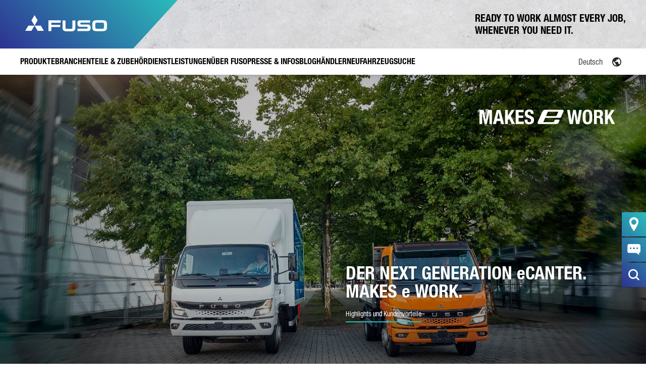

--- FILE ---
content_type: text/html; charset=UTF-8
request_url: https://www.fuso-trucks.de/produkte/ecanter/
body_size: 21991
content:
<!DOCTYPE html>
<html lang="de-DE">

<head>
    <meta http-equiv="Content-Type" content="text/html; charset=UTF-8">
    <meta name="viewport" content="width=device-width, initial-scale=1.0, maximum-scale=1.0,user-scalable=0" />
    
    <!-- BEGIN Usercentrics related code -->
            <script id="usercentrics-cmp" src="https://web.cmp.usercentrics.eu/ui/loader.js" data-settings-id="gV-jhv0JQoFgeU" async></script>
    <!-- END Usercentrics related code -->

        <meta name='robots' content='index, follow, max-image-preview:large, max-snippet:-1, max-video-preview:-1' />

	<!-- This site is optimized with the Yoast SEO plugin v26.7 - https://yoast.com/wordpress/plugins/seo/ -->
	<title>Der 100% elektrische FUSO eCanter</title>
<link data-rocket-prefetch href="https://www.gstatic.com" rel="dns-prefetch">
<link data-rocket-prefetch href="https://mtmprd.fuso.meelogic.hosting" rel="dns-prefetch">
<link data-rocket-prefetch href="https://web.cmp.usercentrics.eu" rel="dns-prefetch">
<link data-rocket-prefetch href="https://fonts.googleapis.com" rel="dns-prefetch">
<link data-rocket-prefetch href="https://fast.fonts.net" rel="dns-prefetch">
<link data-rocket-prefetch href="https://static.elfsight.com" rel="dns-prefetch">
<link data-rocket-prefetch href="https://www.google.com" rel="dns-prefetch"><link rel="preload" data-rocket-preload as="image" href="https://www.fuso-trucks.de/wp-content/themes/fuso-website-theme-europe/public/css/images/background/vivid_lines.png" fetchpriority="high">
	<meta name="description" content="FUSO eCanter ✓ Elektro Lkw ✓ 100% elektrisch ✓ Makes e Work ✓ Perfekt für den urbanen Raum ✓ Ergebnis intensiver Forschung und Kundentests ✓ ▶︎ Hier mehr erfahren!" />
	<link rel="canonical" href="https://www.fuso-trucks.de/produkte/ecanter/" />
	<meta property="og:locale" content="de_DE" />
	<meta property="og:type" content="article" />
	<meta property="og:title" content="Der 100% elektrische FUSO eCanter" />
	<meta property="og:description" content="FUSO eCanter ✓ Elektro Lkw ✓ 100% elektrisch ✓ Makes e Work ✓ Perfekt für den urbanen Raum ✓ Ergebnis intensiver Forschung und Kundentests ✓ ▶︎ Hier mehr erfahren!" />
	<meta property="og:url" content="https://www.fuso-trucks.de/produkte/ecanter/" />
	<meta property="og:site_name" content="FUSO Trucks Germany" />
	<meta property="article:modified_time" content="2024-08-07T14:58:33+00:00" />
	<meta name="twitter:card" content="summary_large_image" />
	<meta name="twitter:label1" content="Geschätzte Lesezeit" />
	<meta name="twitter:data1" content="5 Minuten" />
	<script type="application/ld+json" class="yoast-schema-graph">{"@context":"https://schema.org","@graph":[{"@type":"WebPage","@id":"https://www.fuso-trucks.de/produkte/ecanter/","url":"https://www.fuso-trucks.de/produkte/ecanter/","name":"Der 100% elektrische FUSO eCanter","isPartOf":{"@id":"https://www.fuso-trucks.de/#website"},"datePublished":"2022-09-19T05:00:04+00:00","dateModified":"2024-08-07T14:58:33+00:00","description":"FUSO eCanter ✓ Elektro Lkw ✓ 100% elektrisch ✓ Makes e Work ✓ Perfekt für den urbanen Raum ✓ Ergebnis intensiver Forschung und Kundentests ✓ ▶︎ Hier mehr erfahren!","breadcrumb":{"@id":"https://www.fuso-trucks.de/produkte/ecanter/#breadcrumb"},"inLanguage":"de","potentialAction":[{"@type":"ReadAction","target":["https://www.fuso-trucks.de/produkte/ecanter/"]}]},{"@type":"BreadcrumbList","@id":"https://www.fuso-trucks.de/produkte/ecanter/#breadcrumb","itemListElement":[{"@type":"ListItem","position":1,"name":"Home","item":"https://www.fuso-trucks.de/"},{"@type":"ListItem","position":2,"name":"Produkte","item":"https://www.fuso-trucks.de/produkte/"},{"@type":"ListItem","position":3,"name":"eCanter"}]},{"@type":"WebSite","@id":"https://www.fuso-trucks.de/#website","url":"https://www.fuso-trucks.de/","name":"FUSO Trucks Germany","description":"Mitsubishi Fuso Truck and Bus Corporation","potentialAction":[{"@type":"SearchAction","target":{"@type":"EntryPoint","urlTemplate":"https://www.fuso-trucks.de/?s={search_term_string}"},"query-input":{"@type":"PropertyValueSpecification","valueRequired":true,"valueName":"search_term_string"}}],"inLanguage":"de"}]}</script>
	<!-- / Yoast SEO plugin. -->



<link rel="alternate" type="application/rss+xml" title="FUSO Trucks Germany &raquo; Feed" href="https://www.fuso-trucks.de/feed/" />
<link rel="alternate" type="application/rss+xml" title="FUSO Trucks Germany &raquo; Kommentar-Feed" href="https://www.fuso-trucks.de/comments/feed/" />
<link rel="alternate" title="oEmbed (JSON)" type="application/json+oembed" href="https://www.fuso-trucks.de/wp-json/oembed/1.0/embed?url=https%3A%2F%2Fwww.fuso-trucks.de%2Fprodukte%2Fecanter%2F" />
<link rel="alternate" title="oEmbed (XML)" type="text/xml+oembed" href="https://www.fuso-trucks.de/wp-json/oembed/1.0/embed?url=https%3A%2F%2Fwww.fuso-trucks.de%2Fprodukte%2Fecanter%2F&#038;format=xml" />
<style id='wp-img-auto-sizes-contain-inline-css' type='text/css'>
img:is([sizes=auto i],[sizes^="auto," i]){contain-intrinsic-size:3000px 1500px}
/*# sourceURL=wp-img-auto-sizes-contain-inline-css */
</style>
<link rel='stylesheet' id='reactpress-css' href='https://www.fuso-trucks.de/wp-content/plugins/reactpress/public/css/reactpress-public.css?ver=3.4.0' type='text/css' media='all' />
<link rel='stylesheet' id='wpml-legacy-dropdown-0-css' href='https://www.fuso-trucks.de/wp-content/plugins/sitepress-multilingual-cms/templates/language-switchers/legacy-dropdown/style.min.css?ver=1' type='text/css' media='all' />
<link data-minify="1" rel='stylesheet' id='cms-navigation-style-base-css' href='https://www.fuso-trucks.de/wp-content/cache/min/1/wp-content/plugins/wpml-cms-nav/res/css/cms-navigation-base.css?ver=1765794051' type='text/css' media='screen' />
<link data-minify="1" rel='stylesheet' id='cms-navigation-style-css' href='https://www.fuso-trucks.de/wp-content/cache/min/1/wp-content/plugins/wpml-cms-nav/res/css/cms-navigation.css?ver=1765794051' type='text/css' media='screen' />
<link data-minify="1" rel='stylesheet' id='blankslate-style-css' href='https://www.fuso-trucks.de/wp-content/cache/min/1/wp-content/themes/fuso-website-theme-europe/style.css?ver=1765794051' type='text/css' media='all' />
<link data-minify="1" rel='stylesheet' id='general-style-css' href='https://www.fuso-trucks.de/wp-content/cache/min/1/wp-content/themes/fuso-website-theme-europe/public/css/appgeneral.css?ver=1765794051' type='text/css' media='all' />
<link data-minify="1" rel='stylesheet' id='js_composer_front-css' href='https://www.fuso-trucks.de/wp-content/cache/min/1/wp-content/plugins/js_composer/assets/css/js_composer.min.css?ver=1765794051' type='text/css' media='all' />
<link data-minify="1" rel='stylesheet' id='js_composer_custom_css-css' href='https://www.fuso-trucks.de/wp-content/cache/min/1/wp-content/uploads/js_composer/custom.css?ver=1765794051' type='text/css' media='all' />
<link rel='stylesheet' id='ari-fancybox-css' href='https://www.fuso-trucks.de/wp-content/plugins/ari-fancy-lightbox/assets/fancybox/jquery.fancybox.min.css?ver=1.4.1' type='text/css' media='all' />
<style id='ari-fancybox-inline-css' type='text/css'>
BODY .fancybox-container{z-index:200000}BODY .fancybox-is-open .fancybox-bg{opacity:0.87}BODY .fancybox-bg {background-color:#0f0f11}BODY .fancybox-thumbs {background-color:#ffffff}
/*# sourceURL=ari-fancybox-inline-css */
</style>
<script type="text/javascript" id="wpml-cookie-js-extra">
/* <![CDATA[ */
var wpml_cookies = {"wp-wpml_current_language":{"value":"de","expires":1,"path":"/"}};
var wpml_cookies = {"wp-wpml_current_language":{"value":"de","expires":1,"path":"/"}};
//# sourceURL=wpml-cookie-js-extra
/* ]]> */
</script>
<script type="text/javascript" src="https://www.fuso-trucks.de/wp-content/plugins/sitepress-multilingual-cms/res/js/cookies/language-cookie.js?ver=486900" id="wpml-cookie-js" defer="defer" data-wp-strategy="defer"></script>
<script type="text/javascript" id="wpgmza_data-js-extra">
/* <![CDATA[ */
var wpgmza_google_api_status = {"message":"Enqueued","code":"ENQUEUED"};
//# sourceURL=wpgmza_data-js-extra
/* ]]> */
</script>
<script type="text/javascript" src="https://www.fuso-trucks.de/wp-content/plugins/wp-google-maps/wpgmza_data.js?ver=6.9" id="wpgmza_data-js"></script>
<script type="text/javascript" src="https://www.fuso-trucks.de/wp-content/plugins/sitepress-multilingual-cms/templates/language-switchers/legacy-dropdown/script.min.js?ver=1" id="wpml-legacy-dropdown-0-js"></script>
<script type="text/javascript" src="https://www.fuso-trucks.de/wp-includes/js/jquery/jquery.min.js?ver=3.7.1" id="jquery-core-js"></script>
<script type="text/javascript" src="https://www.fuso-trucks.de/wp-includes/js/jquery/jquery-migrate.min.js?ver=3.4.1" id="jquery-migrate-js"></script>
<script type="text/javascript" src="https://www.fuso-trucks.de/wp-content/plugins/reactpress/public/js/reactpress-public.js?ver=3.4.0" id="reactpress-js"></script>
<script type="text/javascript" id="ari-fancybox-js-extra">
/* <![CDATA[ */
var ARI_FANCYBOX = {"lightbox":{"backFocus":false,"trapFocus":false,"thumbs":{"hideOnClose":false},"touch":{"vertical":true,"momentum":true},"buttons":["slideShow","fullScreen","thumbs","close"],"lang":"custom","i18n":{"custom":{"PREV":"Previous","NEXT":"Next","PLAY_START":"Start slideshow (P)","PLAY_STOP":"Stop slideshow (P)","FULL_SCREEN":"Full screen (F)","THUMBS":"Thumbnails (G)","CLOSE":"Close (Esc)","ERROR":"The requested content cannot be loaded. \u003Cbr/\u003E Please try again later."}}},"convert":{"pdf":{"convert":true,"internal":{"viewer":"iframe"}}},"sanitize":null,"viewers":{"pdfjs":{"url":"https://www.fuso-trucks.de/wp-content/plugins/ari-fancy-lightbox/assets/pdfjs/web/viewer.html"}}};
//# sourceURL=ari-fancybox-js-extra
/* ]]> */
</script>
<script type="text/javascript" src="https://www.fuso-trucks.de/wp-content/plugins/ari-fancy-lightbox/assets/fancybox/jquery.fancybox.min.js?ver=1.4.1" id="ari-fancybox-js"></script>
<script></script><link rel="https://api.w.org/" href="https://www.fuso-trucks.de/wp-json/" /><link rel="alternate" title="JSON" type="application/json" href="https://www.fuso-trucks.de/wp-json/wp/v2/pages/16934" /><link rel="EditURI" type="application/rsd+xml" title="RSD" href="https://www.fuso-trucks.de/xmlrpc.php?rsd" />
<meta name="generator" content="WordPress 6.9" />
<link rel='shortlink' href='https://www.fuso-trucks.de/?p=16934' />
<meta name="generator" content="WPML ver:4.8.6 stt:1,3;" />
<link rel="apple-touch-icon" sizes="114x114" href="/wp-content/uploads/fbrfg/apple-touch-icon.png">
<link rel="icon" type="image/png" sizes="32x32" href="/wp-content/uploads/fbrfg/favicon-32x32.png">
<link rel="icon" type="image/png" sizes="16x16" href="/wp-content/uploads/fbrfg/favicon-16x16.png">
<link rel="manifest" href="/wp-content/uploads/fbrfg/site.webmanifest">
<link rel="mask-icon" href="/wp-content/uploads/fbrfg/safari-pinned-tab.svg" color="#2e3192">
<link rel="shortcut icon" href="/wp-content/uploads/fbrfg/favicon.ico">
<meta name="msapplication-TileColor" content="#2e3192">
<meta name="msapplication-config" content="/wp-content/uploads/fbrfg/browserconfig.xml">
<meta name="theme-color" content="#ffffff"><style type="text/css">.recentcomments a{display:inline !important;padding:0 !important;margin:0 !important;}</style><meta name="generator" content="Powered by WPBakery Page Builder - drag and drop page builder for WordPress."/>
<style data-type="vc_custom-css">@media only screen and (min-width: 768px) {
    .flip-cards {
        margin-top: -80px;
    }
}

.wpb_video_widget {
    padding-top: 40px;
    padding-bottom: 40px;
}

.fusoeurope-blog-preview {
    margin-top: 40px;
}

#cta {
    margin-bottom: 0px;
}</style>		<style type="text/css" id="wp-custom-css">
			.wpgmza_marker_list_class {
	z-index: 2!important;
}

.uc-embedding-container {
	z-index: 4!important;
}

.grecaptcha-badge {
    bottom: 100px!important;
}		</style>
		<style type="text/css" data-type="vc_shortcodes-custom-css">.vc_custom_1701269164729{background-position: center !important;background-repeat: no-repeat !important;background-size: cover !important;}.vc_custom_1663060228785{background-position: center !important;background-repeat: no-repeat !important;background-size: cover !important;}</style><noscript><style> .wpb_animate_when_almost_visible { opacity: 1; }</style></noscript><noscript><style id="rocket-lazyload-nojs-css">.rll-youtube-player, [data-lazy-src]{display:none !important;}</style></noscript><link data-minify="1" rel='stylesheet' id='contact-form-7-css' href='https://www.fuso-trucks.de/wp-content/cache/min/1/wp-content/plugins/contact-form-7/includes/css/styles.css?ver=1765794051' type='text/css' media='all' />
<style id="rocket-lazyrender-inline-css">[data-wpr-lazyrender] {content-visibility: auto;}</style><meta name="generator" content="WP Rocket 3.20.3" data-wpr-features="wpr_lazyload_images wpr_preconnect_external_domains wpr_automatic_lazy_rendering wpr_oci wpr_cache_webp wpr_minify_css wpr_preload_links wpr_desktop" /></head>

<body class="wp-singular page-template page-template-templates page-template-template-default-hero page-template-templatestemplate-default-hero-php page page-id-16934 page-child parent-pageid-18900 wp-theme-fuso-website-theme-europe wpb-js-composer js-comp-ver-8.7.2 vc_responsive">
    <div  id="wrapper" class="hfeed">
        <header  class="header" id="main-header">
    <div  class="header__wrapper">
        <div class="header__top">
            <div class="header__logo">
                                <a href="https://www.fuso-trucks.de">
                    <div class="header__logo__thelogo">
                        <img src="https://www.fuso-trucks.de/wp-content/themes/fuso-website-theme-europe/public/images/brand/fuso-logo-white.svg" alt="FUSO logo">
                    </div>
                </a>
            </div>
            <div class="header__right">
                <div class="header__search__top__icons header__search__toggler">
                    <i class="icon-search"></i>
                </div>
                <div class="header__logo__hamb">
                    <i class="icon-menu"></i>
                    <i class="icon-close"></i>
                </div>
            </div>
                <div class="header__slogan">
        			<div class="textwidget"><p>READY TO WORK ALMOST EVERY JOB,<br />
WHENEVER YOU NEED IT.</p>
</div>
		    </div>
        </div>
        <div class="header__search">
    <div class="header__search__top">
        <div class="header__search__top__icons">
            <i class="icon-search"></i>
        </div>
        <input type="text" name="keyword" id="search" placeholder="Suche"/>
        <input type="hidden" name="lang" id="lang" value="de"/>
        <div class="header__search__top__icons header__search__toggler">
            <i class="icon-close"></i>
        </div>
    </div>
</div>
        <nav class="header__navigation">
            <!-- Product Menu -->

    <div class="header__navigation__block header__navigation__block--products">
        <div class="header__navigation__block__title">
            <div class="header__navigation__block__title__thetitle is_active">
                <a href="https://www.fuso-trucks.de/produkte/">
                    <span class="text-ellipsis text-ellipsis--2">
                    Produkte                    </span>
                </a>
            </div>
                        <div class="header__navigation__block__title__status">
                <i class="icon-chevron-down"></i>
            </div>
                    </div>
                    <div class="header__navigation__block__nav">
                <div class="header__navigation__block__nav__container">
                    <div class="header__navigation__block__subnavigation__expand" data-expand="false">
                        <ul class="header__navigation__block__subnavigation__block__list grid grid__menu">

                                                                                        
                                                                <li class="header__navigation__block__subnavigation__block__list__element grid__vehicle no-image">
                                    <a href="https://www.fuso-trucks.de/produkte/canter/">
                                                                                <div class="grid__vehicle__title">Übersicht Canter</div>
                                        <p class="grid__vehicle__category"></p>
                                    </a>
                                </li>
                                                            
                                                                <li class="header__navigation__block__subnavigation__block__list__element grid__vehicle no-image">
                                    <a href="https://www.fuso-trucks.de/produkte/canter/3-5-tonnen/">
                                                                                <div class="grid__vehicle__title">3,5 Tonnen</div>
                                        <p class="grid__vehicle__category">Canter</p>
                                    </a>
                                </li>
                                                            
                                                                <li class="header__navigation__block__subnavigation__block__list__element grid__vehicle no-image">
                                    <a href="https://www.fuso-trucks.de/produkte/canter/6-0-tonnen/">
                                                                                <div class="grid__vehicle__title">6,0 Tonnen</div>
                                        <p class="grid__vehicle__category">Canter</p>
                                    </a>
                                </li>
                                                            
                                                                <li class="header__navigation__block__subnavigation__block__list__element grid__vehicle no-image">
                                    <a href="https://www.fuso-trucks.de/produkte/canter/7-5-tonnen/">
                                                                                <div class="grid__vehicle__title">7,5 Tonnen</div>
                                        <p class="grid__vehicle__category">Canter</p>
                                    </a>
                                </li>
                                                            
                                                                <li class="header__navigation__block__subnavigation__block__list__element grid__vehicle no-image">
                                    <a href="https://www.fuso-trucks.de/produkte/canter/8-55-tonnen/">
                                                                                <div class="grid__vehicle__title">8,55 Tonnen</div>
                                        <p class="grid__vehicle__category">Canter</p>
                                    </a>
                                </li>
                                                            
                                                                    <li class="header__navigation__block__subnavigation__block__list__element grid__newline"></li>
                                                                <li class="header__navigation__block__subnavigation__block__list__element grid__vehicle no-image">
                                    <a href="https://www.fuso-trucks.de/produkte/ecanter/">
                                                                                <div class="grid__vehicle__title">Übersicht eCanter</div>
                                        <p class="grid__vehicle__category"></p>
                                    </a>
                                </li>
                                                            
                                                                <li class="header__navigation__block__subnavigation__block__list__element grid__vehicle no-image">
                                    <a href="https://www.fuso-trucks.de/produkte/ecanter/4-25-tonnen-e/">
                                                                                <div class="grid__vehicle__title">4,25 Tonnen</div>
                                        <p class="grid__vehicle__category">eCanter </p>
                                    </a>
                                </li>
                                                            
                                                                <li class="header__navigation__block__subnavigation__block__list__element grid__vehicle no-image">
                                    <a href="https://www.fuso-trucks.de/produkte/ecanter/6-0-tonnen-e/">
                                                                                <div class="grid__vehicle__title">6,0 Tonnen</div>
                                        <p class="grid__vehicle__category">eCanter </p>
                                    </a>
                                </li>
                                                            
                                                                <li class="header__navigation__block__subnavigation__block__list__element grid__vehicle no-image">
                                    <a href="https://www.fuso-trucks.de/produkte/ecanter/7-49-tonnen-e/">
                                                                                <div class="grid__vehicle__title">7,49 Tonnen</div>
                                        <p class="grid__vehicle__category">eCanter</p>
                                    </a>
                                </li>
                                                            
                                                                <li class="header__navigation__block__subnavigation__block__list__element grid__vehicle no-image">
                                    <a href="https://www.fuso-trucks.de/produkte/ecanter/8-55-tonnen-e/">
                                                                                <div class="grid__vehicle__title">8,55 Tonnen</div>
                                        <p class="grid__vehicle__category">eCanter</p>
                                    </a>
                                </li>
                                                    </ul>
                    </div>
                </div>
            </div>
            </div>

    <div class="header__navigation__block header__navigation__block--products">
        <div class="header__navigation__block__title">
            <div class="header__navigation__block__title__thetitle ">
                <a href="https://www.fuso-trucks.de/branchen/">
                    <span class="text-ellipsis text-ellipsis--2">
                    Branchen                    </span>
                </a>
            </div>
                        <div class="header__navigation__block__title__status">
                <i class="icon-chevron-down"></i>
            </div>
                    </div>
                    <div class="header__navigation__block__nav">
                <div class="header__navigation__block__nav__container">
                    <div class="header__navigation__block__subnavigation__expand" data-expand="false">
                        <ul class="header__navigation__block__subnavigation__block__list grid grid__menu">

                                                                                        
                                                                <li class="header__navigation__block__subnavigation__block__list__element grid__vehicle no-image">
                                    <a href="https://www.fuso-trucks.de/branchen/">
                                                                                <div class="grid__vehicle__title">Übersicht Branchen</div>
                                        <p class="grid__vehicle__category"></p>
                                    </a>
                                </li>
                                                            
                                                                <li class="header__navigation__block__subnavigation__block__list__element grid__vehicle no-image">
                                    <a href="https://www.fuso-trucks.de/branchen/verteilerverkehr/">
                                                                                <div class="grid__vehicle__title">Verteilerverkehr</div>
                                        <p class="grid__vehicle__category"></p>
                                    </a>
                                </li>
                                                            
                                                                <li class="header__navigation__block__subnavigation__block__list__element grid__vehicle no-image">
                                    <a href="https://www.fuso-trucks.de/branchen/bauverkehr/">
                                                                                <div class="grid__vehicle__title">Bauverkehr</div>
                                        <p class="grid__vehicle__category"></p>
                                    </a>
                                </li>
                                                            
                                                                <li class="header__navigation__block__subnavigation__block__list__element grid__vehicle no-image">
                                    <a href="https://www.fuso-trucks.de/branchen/garten-und-landschaftsbau/">
                                                                                <div class="grid__vehicle__title">Garten- und Landschaftsbau</div>
                                        <p class="grid__vehicle__category"></p>
                                    </a>
                                </li>
                                                            
                                                                <li class="header__navigation__block__subnavigation__block__list__element grid__vehicle no-image">
                                    <a href="https://www.fuso-trucks.de/branchen/kommunaleinsatz/">
                                                                                <div class="grid__vehicle__title">Kommunaleinsatz</div>
                                        <p class="grid__vehicle__category"></p>
                                    </a>
                                </li>
                                                    </ul>
                    </div>
                </div>
            </div>
            </div>

    <div class="header__navigation__block header__navigation__block--products">
        <div class="header__navigation__block__title">
            <div class="header__navigation__block__title__thetitle ">
                <a href="https://www.fuso-trucks.de/teile-zubehoer/">
                    <span class="text-ellipsis text-ellipsis--2">
                    Teile &amp; Zubehör                    </span>
                </a>
            </div>
                        <div class="header__navigation__block__title__status">
                <i class="icon-chevron-down"></i>
            </div>
                    </div>
                    <div class="header__navigation__block__nav">
                <div class="header__navigation__block__nav__container">
                    <div class="header__navigation__block__subnavigation__expand" data-expand="false">
                        <ul class="header__navigation__block__subnavigation__block__list grid grid__menu">

                                                                                        
                                                                <li class="header__navigation__block__subnavigation__block__list__element grid__vehicle no-image">
                                    <a href="https://www.fuso-trucks.de/teile-zubehoer/">
                                                                                <div class="grid__vehicle__title">Übersicht Teile &amp; Zubehör</div>
                                        <p class="grid__vehicle__category"></p>
                                    </a>
                                </li>
                                                            
                                                                <li class="header__navigation__block__subnavigation__block__list__element grid__vehicle no-image">
                                    <a href="https://www.fuso-trucks.de/teile-zubehoer/fuso-originalteile/">
                                                                                <div class="grid__vehicle__title">FUSO Originalteile</div>
                                        <p class="grid__vehicle__category"></p>
                                    </a>
                                </li>
                                                            
                                                                <li class="header__navigation__block__subnavigation__block__list__element grid__vehicle no-image">
                                    <a href="https://www.fuso-trucks.de/teile-zubehoer/originalzubehoer-canter-tfi/">
                                                                                <div class="grid__vehicle__title">FUSO Originalzubehör Canter TFI</div>
                                        <p class="grid__vehicle__category"></p>
                                    </a>
                                </li>
                                                            
                                                                <li class="header__navigation__block__subnavigation__block__list__element grid__vehicle no-image">
                                    <a href="https://www.fuso-trucks.de/teile-zubehoer/fuso-value-parts/">
                                                                                <div class="grid__vehicle__title">FUSO Value Parts</div>
                                        <p class="grid__vehicle__category"></p>
                                    </a>
                                </li>
                                                    </ul>
                    </div>
                </div>
            </div>
            </div>

    <div class="header__navigation__block header__navigation__block--products">
        <div class="header__navigation__block__title">
            <div class="header__navigation__block__title__thetitle ">
                <a href="https://www.fuso-trucks.de/dienstleistungen/">
                    <span class="text-ellipsis text-ellipsis--2">
                    Dienstleistungen                    </span>
                </a>
            </div>
                        <div class="header__navigation__block__title__status">
                <i class="icon-chevron-down"></i>
            </div>
                    </div>
                    <div class="header__navigation__block__nav">
                <div class="header__navigation__block__nav__container">
                    <div class="header__navigation__block__subnavigation__expand" data-expand="false">
                        <ul class="header__navigation__block__subnavigation__block__list grid grid__menu">

                                                                                        
                                                                <li class="header__navigation__block__subnavigation__block__list__element grid__vehicle no-image">
                                    <a href="https://www.fuso-trucks.de/dienstleistungen/">
                                                                                <div class="grid__vehicle__title">Übersicht Dienstleistungen</div>
                                        <p class="grid__vehicle__category"></p>
                                    </a>
                                </li>
                                                            
                                                                <li class="header__navigation__block__subnavigation__block__list__element grid__vehicle no-image">
                                    <a href="https://www.fuso-trucks.de/dienstleistungen/mietkauf/">
                                                                                <div class="grid__vehicle__title">Mietkauf</div>
                                        <p class="grid__vehicle__category"></p>
                                    </a>
                                </li>
                                                            
                                                                <li class="header__navigation__block__subnavigation__block__list__element grid__vehicle no-image">
                                    <a href="https://www.fuso-trucks.de/dienstleistungen/leasing/">
                                                                                <div class="grid__vehicle__title">Leasing</div>
                                        <p class="grid__vehicle__category"></p>
                                    </a>
                                </li>
                                                            
                                                                <li class="header__navigation__block__subnavigation__block__list__element grid__vehicle no-image">
                                    <a href="https://www.fuso-trucks.de/dienstleistungen/eservice-leasing/">
                                                                                <div class="grid__vehicle__title">eService Leasing</div>
                                        <p class="grid__vehicle__category"></p>
                                    </a>
                                </li>
                                                            
                                                                <li class="header__navigation__block__subnavigation__block__list__element grid__vehicle no-image">
                                    <a href="https://www.fuso-trucks.de/dienstleistungen/servicevertrag/">
                                                                                <div class="grid__vehicle__title">Servicevertrag</div>
                                        <p class="grid__vehicle__category"></p>
                                    </a>
                                </li>
                                                    </ul>
                    </div>
                </div>
            </div>
            </div>

    <div class="header__navigation__block header__navigation__block--products">
        <div class="header__navigation__block__title">
            <div class="header__navigation__block__title__thetitle ">
                <a href="https://www.fuso-trucks.de/ueber-fuso/">
                    <span class="text-ellipsis text-ellipsis--2">
                    Über FUSO                    </span>
                </a>
            </div>
                        <div class="header__navigation__block__title__status">
                <i class="icon-chevron-down"></i>
            </div>
                    </div>
                    <div class="header__navigation__block__nav">
                <div class="header__navigation__block__nav__container">
                    <div class="header__navigation__block__subnavigation__expand" data-expand="false">
                        <ul class="header__navigation__block__subnavigation__block__list grid grid__menu">

                                                                                        
                                                                <li class="header__navigation__block__subnavigation__block__list__element grid__vehicle no-image">
                                    <a href="https://www.fuso-trucks.de/ueber-fuso/">
                                                                                <div class="grid__vehicle__title">Übersicht</div>
                                        <p class="grid__vehicle__category"></p>
                                    </a>
                                </li>
                                                            
                                                                <li class="header__navigation__block__subnavigation__block__list__element grid__vehicle no-image">
                                    <a href="https://www.fuso-trucks.de/ueber-fuso/eu-werk/">
                                                                                <div class="grid__vehicle__title">EU Werk</div>
                                        <p class="grid__vehicle__category"></p>
                                    </a>
                                </li>
                                                            
                                                                <li class="header__navigation__block__subnavigation__block__list__element grid__vehicle no-image">
                                    <a href="https://www.fuso-trucks.de/ueber-fuso/geschichte/">
                                                                                <div class="grid__vehicle__title">Geschichte</div>
                                        <p class="grid__vehicle__category"></p>
                                    </a>
                                </li>
                                                            
                                                                <li class="header__navigation__block__subnavigation__block__list__element grid__vehicle no-image">
                                    <a href="https://www.fuso-trucks.de/ueber-fuso/faq/">
                                                                                <div class="grid__vehicle__title">FAQ</div>
                                        <p class="grid__vehicle__category"></p>
                                    </a>
                                </li>
                                                    </ul>
                    </div>
                </div>
            </div>
            </div>

    <div class="header__navigation__block header__navigation__block--products">
        <div class="header__navigation__block__title">
            <div class="header__navigation__block__title__thetitle ">
                <a href="https://www.fuso-trucks.de/presse-infos/">
                    <span class="text-ellipsis text-ellipsis--2">
                    Presse &amp; Infos                    </span>
                </a>
            </div>
                    </div>
            </div>

    <div class="header__navigation__block header__navigation__block--products">
        <div class="header__navigation__block__title">
            <div class="header__navigation__block__title__thetitle ">
                <a href="https://www.fuso-trucks.de/blog/">
                    <span class="text-ellipsis text-ellipsis--2">
                    Blog                    </span>
                </a>
            </div>
                    </div>
            </div>

    <div class="header__navigation__block header__navigation__block--products">
        <div class="header__navigation__block__title">
            <div class="header__navigation__block__title__thetitle ">
                <a href="https://www.fuso-trucks.de/haendler/">
                    <span class="text-ellipsis text-ellipsis--2">
                    Händler                    </span>
                </a>
            </div>
                    </div>
            </div>

    <div class="header__navigation__block header__navigation__block--products">
        <div class="header__navigation__block__title">
            <div class="header__navigation__block__title__thetitle ">
                <a href="https://www.fuso-trucks.de/neufahrzeugsuche/">
                    <span class="text-ellipsis text-ellipsis--2">
                    Neufahrzeugsuche                    </span>
                </a>
            </div>
                    </div>
            </div>
            <div class="header__navigation__region">
                
<section class="region region--white">
    <div class="region__lang">
        <span class="region__lang__icon">
            <a class="region__lang__link" href="https://www.fuso-trucks.de/waehlen-sie-ihren-standort/">
                <i class="icon-earth"></i>
            </a>
        </span>
    </div>
</section>
<div class="language-picker">
    
<div
	 class="wpml-ls-statics-shortcode_actions wpml-ls wpml-ls-legacy-dropdown js-wpml-ls-legacy-dropdown">
	<ul role="menu">

		<li role="none" tabindex="0" class="wpml-ls-slot-shortcode_actions wpml-ls-item wpml-ls-item-de wpml-ls-current-language wpml-ls-first-item wpml-ls-item-legacy-dropdown">
			<a href="#" class="js-wpml-ls-item-toggle wpml-ls-item-toggle" role="menuitem" title="Zu Deutsch wechseln">
                <span class="wpml-ls-native" role="menuitem">Deutsch</span></a>

			<ul class="wpml-ls-sub-menu" role="menu">
				
					<li class="wpml-ls-slot-shortcode_actions wpml-ls-item wpml-ls-item-en wpml-ls-last-item" role="none">
						<a href="https://www.fuso-trucks.de/en/product/ecanter/" class="wpml-ls-link" role="menuitem" aria-label="Zu English wechseln" title="Zu English wechseln">
                            <span class="wpml-ls-native" lang="en">English</span></a>
					</li>

							</ul>

		</li>

	</ul>
</div>
</div>
            </div>
                <div id="mobile-menu-bottom-area" class="header__navigation__info">
        
            <div class="fuso__info">
                <div class="fuso__info__row">
                    <span class="fuso__info__icons"><i class="icon-mail"></i></span>
                    <div class="fuso__info__text">Kontakt:
                        <a href="mailto:info@fuso.de">info@fuso.de</a>
                    </div>
                </div>
                <div class="fuso__info__row">
                    <span class="fuso__info__icons"><i class="icon-service"></i></span>
                    <div class="fuso__info__text">24h Pannenhilfe:
                        <div class="fuso__info__numbers">
                            <a href="tel:08009067272">0800 9 067 272</a>
                            <a href="tel:+497333808633"> +49 7333 808 633</a>
                        </div>
                    </div>
                </div>
            </div>    </div>
        </nav>
    </div>
</header>
<div  class="header__search__results__container">
    <div  class="header__search__results" id="datafetch"></div>
    <div  class="header__search__results header__search__results--nodata" id="nodata">
        <img src="data:image/svg+xml,%3Csvg%20xmlns='http://www.w3.org/2000/svg'%20viewBox='0%200%200%200'%3E%3C/svg%3E" alt="" data-lazy-src="https://www.fuso-trucks.de/wp-content/themes/fuso-website-theme-europe/public/images/icons/trucks.png"><noscript><img src="https://www.fuso-trucks.de/wp-content/themes/fuso-website-theme-europe/public/images/icons/trucks.png" alt=""></noscript>
        <p>Leider konnten wir nichts finden.</p>
    </div>
</div>
        <div  id="container">
<section  class="hero">
            <ul class="hero__list dark-overlay big-hero">
            <li class="hero__list__element">
                            <div class="hero__list__element__picture image">
                    <div class="hero__list__element__picture__wrapper">
                        <picture class=""><source media="(min-width: 1025px)" srcset="https://www.fuso-trucks.de/wp-content/uploads/2022/09/8-55t_e_hero.jpg.webp 1x"><source media="(min-width: 768px)" srcset="https://www.fuso-trucks.de/wp-content/uploads/2022/09/8-55t_e_hero.jpg.webp 1x"><source media="(min-width: 576px)" srcset="https://www.fuso-trucks.de/wp-content/uploads/2022/09/8-55t_e_hero-1400x933.jpg"><img class="" src="https://www.fuso-trucks.de/wp-content/uploads/2022/09/8-55t_e_hero-700x467.jpg" alt=""></picture>                    </div>
                </div>
                        <div class="hero__list__element__shadow"></div>
            <div class="hero__list__element__overlay">
                <div class="hero__list__element__text hero--right">
                    <div class="hero__list__element__text__wrapper">
                                            <h1 class="hero__title">DER NEXT GENERATION eCANTER. <br />
MAKES e WORK.</h1>
                                                                                        <div class="hero__list__element__text__paragraph"><p>Highlights und Kundenvorteile</p></div>
                                                            </div>
                </div>
            </div>
        </li>
    </ul>

<div class="ready_to_image">
            <img src="https://www.fuso-trucks.de/wp-content/uploads/2022/08/MakesEwork_white_dbl-hght-shape.svg" alt="logo">
    </div>

<div class="bouncing-arrow-down">
    <i></i>
</div>
            <aside id="floating-sidebar">
        <ul>
            <li id="fuso_link_widget-2" class="widget-container widget_fuso_link_widget"><a href="https://www.fuso-trucks.de/haendler/"><div class="widget_fuso_link_widget widget__icon"><i class="icon-pin"></i></div><div class="widget_fuso_link_widget widget__label">Händlersuche<i class="icon-pin"></i></div></a></li><li id="fuso_contact_widget-2" class="widget-container widget_fuso_contact_widget"><div class="widget_fuso_contact_widget widget__icon"><i class="icon-message"></i></div><div class="widget_fuso_contact_widget widget__label">Kontakt<i class="icon-message"></i></div></li><li id="fuso_search_widget-2" class="widget-container widget_fuso_search_widget"><div class="widget_fuso_search_widget widget__icon"><i class="icon-search"></i></div><div class="widget_fuso_search_widget widget__label">Stichwortsuche<i class="icon-search"></i></div></li>        </ul>
    </aside>
        <div id="contact-modal-area" class="modal">
        <div class="modal__content">
            <div class="modal__header">
                <span class="modal__header__text">
                    Kontakt                </span>
                <span class="modal__close">
                    <i class="icon-close"></i>
                </span>
            </div>
            
            <div id="fuso_contact_form_widget-2" class="modal__content__contact widget_fuso_contact_form_widget">
                <h2 class="form__title">FUSO EUROPE KONTAKT</h2>
                <h2 class="success__title">VIELEN DANK!</h2>
                <div class="widget_fuso_contact_form_widget__container">
                    <div class="widget_fuso_contact_form_widget__text">
                        Haben Sie weitere Fragen?<br>Senden Sie uns Ihre Anfrage über dieses Kontaktformular. 
                    </div>
                    <div class="widget_fuso_contact_form_widget__form">
                        
<div class="wpcf7 no-js" id="wpcf7-f13318-o1" lang="de-DE" dir="ltr" data-wpcf7-id="13318">
<div class="screen-reader-response"><p role="status" aria-live="polite" aria-atomic="true"></p> <ul></ul></div>
<form action="/produkte/ecanter/#wpcf7-f13318-o1" method="post" class="wpcf7-form init" aria-label="Kontaktformular" novalidate="novalidate" data-status="init">
<fieldset class="hidden-fields-container"><input type="hidden" name="_wpcf7" value="13318" /><input type="hidden" name="_wpcf7_version" value="6.1.4" /><input type="hidden" name="_wpcf7_locale" value="de_DE" /><input type="hidden" name="_wpcf7_unit_tag" value="wpcf7-f13318-o1" /><input type="hidden" name="_wpcf7_container_post" value="0" /><input type="hidden" name="_wpcf7_posted_data_hash" value="" /><input type="hidden" name="_wpcf7_recaptcha_response" value="" />
</fieldset>
<div class="form-row in-one-line">
    <label for="first-name-1">Vorname* <span class="wpcf7-form-control-wrap" data-name="first-name-1"><input size="40" maxlength="400" class="wpcf7-form-control wpcf7-text wpcf7-validates-as-required" aria-required="true" aria-invalid="false" value="" type="text" name="first-name-1" /></span></label><label for="last-name-1">Nachname* <span class="wpcf7-form-control-wrap" data-name="last-name-1"><input size="40" maxlength="400" class="wpcf7-form-control wpcf7-text wpcf7-validates-as-required" aria-required="true" aria-invalid="false" value="" type="text" name="last-name-1" /></span></label>
</div>
<div class="form-row">
    <label for="inquiry-1"> Art der Anfrage*
    <span class="wpcf7-form-control-wrap" data-name="inquiry-1"><select class="wpcf7-form-control wpcf7-select wpcf7-validates-as-required contact_form--select first-inactive" aria-required="true" aria-invalid="false" name="inquiry-1"><option value="Bitte wählen" selected="selected">Bitte wählen</option><option value="Beratung">Beratung</option><option value="Angebot">Angebot</option><option value="Informationsmaterial">Informationsmaterial</option><option value="Probefahrt">Probefahrt</option></select></span> </label>
</div>
<div class="form-row">
    <label for="email-1"> E-mail*
    <span class="wpcf7-form-control-wrap" data-name="email-1"><input size="40" maxlength="400" class="wpcf7-form-control wpcf7-email wpcf7-validates-as-required wpcf7-text wpcf7-validates-as-email" aria-required="true" aria-invalid="false" value="" type="email" name="email-1" /></span> </label>
</div>
<div class="form-row">
    <label for="tel-1"> Telefonnummer*
    <span class="wpcf7-form-control-wrap" data-name="tel-1"><input size="40" maxlength="400" class="wpcf7-form-control wpcf7-tel wpcf7-validates-as-required wpcf7-text wpcf7-validates-as-tel" aria-required="true" aria-invalid="false" value="" type="tel" name="tel-1" /></span> </label>
</div>
<div class="form-row">
    <label for="plz-1"> Postleitzahl
    <span class="wpcf7-form-control-wrap" data-name="plz-1"><input size="40" maxlength="5" minlength="5" class="wpcf7-form-control wpcf7-tel wpcf7-text wpcf7-validates-as-tel" aria-invalid="false" value="" type="tel" name="plz-1" /></span> </label>
</div>
<div class="form-row">
    <label for="message-1"> Ihre Nachricht (optional)
    <span class="wpcf7-form-control-wrap" data-name="message-1"><textarea cols="40" rows="6" maxlength="2000" class="wpcf7-form-control wpcf7-textarea" aria-invalid="false" name="message-1"></textarea></span> </label>
</div>
<div class="form-row footnote">
    * Pflichtfeld
<br>
    Wir werden Ihre Daten sorgfältig gemäß den gesetzlichen Bestimmungen zum Datenschutz entsprechend Ihrer Zustimmung nur zum Zwecke der Abwicklung Ihrer Anfrage verarbeiten, speichern und nutzen. Weitere Details zur Verarbeitung Ihrer personenbezogenen Daten durch die Daimler Truck AG sowie detaillierte Hinweise zu Ihren Rechten finden Sie online in den <a href="/datenschutz/">Datenschutzhinweisen</a>.
</div>
<div class="form-row submit-row">
    <input class="wpcf7-form-control wpcf7-submit has-spinner" type="submit" value="Absenden" />
</div><p style="display: none !important;" class="akismet-fields-container" data-prefix="_wpcf7_ak_"><label>&#916;<textarea name="_wpcf7_ak_hp_textarea" cols="45" rows="8" maxlength="100"></textarea></label><input type="hidden" id="ak_js_1" name="_wpcf7_ak_js" value="0"/><script>document.getElementById( "ak_js_1" ).setAttribute( "value", ( new Date() ).getTime() );</script></p><div class="wpcf7-response-output" aria-hidden="true"></div>
</form>
</div>

                    </div>
                <div class="btn modal__close2">Schließen</div>
                </div>
            </div>        </div>
    </div>
</section>
<div  class="vc-container">
        <div class="wpb-content-wrapper"><div class="vc_row wpb_row vc_row-fluid"><div class="wpb_column vc_column_container vc_col-sm-12"><div class="vc_column-inner"><div class="wpb_wrapper">
    <div class="wpb_content_element product-benefits bg--blue-gradient" >
        <div class="wpb_text_column">
            <div class="product-benefits__list">
                
                <div class="wpb_content_element  product-benefits__element" >
                    <div class="product-benefits__element__icon fuso-icon"><i class="icon-home_co2_neutral"></i></div>
                    <div class="product-benefits__element__title">NULL EMISSIONEN.</div>
                    <div class="product-benefits__element__description">Lokal CO2-frei und leise</div>
                </div>
                <div class="wpb_content_element  product-benefits__element" >
                    <div class="product-benefits__element__icon fuso-icon"><i class="icon-range"></i></div>
                    <div class="product-benefits__element__title">BIS ZU 200 KM REICHWEITE.</div>
                    <div class="product-benefits__element__description">Vollelektrisch und zuverlässig</div>
                </div>
                <div class="wpb_content_element  product-benefits__element" >
                    <div class="product-benefits__element__icon fuso-icon"><i class="icon-products_usp1-weight"></i></div>
                    <div class="product-benefits__element__title">4 GEWICHTSKLASSEN.</div>
                    <div class="product-benefits__element__description">4,25 T I 6,0 T<br />
7,49 T I 8,55 T</div>
                </div>
                <div class="wpb_content_element  product-benefits__element" >
                    <div class="product-benefits__element__icon fuso-icon"><i class="icon-products_usp2-wheelbases"></i></div>
                    <div class="product-benefits__element__title">6 RADSTÄNDE.</div>
                    <div class="product-benefits__element__description">2.500 mm I 2.800 mm<br />
3.400 mm I 3.850 mm<br />
4.450 mm I 4.750 mm</div>
                </div>
            </div>
        </div>
    </div>
</div></div></div></div><div class="vc_row wpb_row vc_row-fluid"><div class="wpb_column vc_column_container vc_col-sm-12"><div class="vc_column-inner"><div class="wpb_wrapper">
    <div class="wpb_content_element highlights" ><h2 class="highlights__title">VOLLSTÄNDIG AUFGELADEN.<br />
DER NEXT GENERATION eCANTER.</h2><div class="highlights__container">
        <ul class="highlights__slider-for slick-slider">
            <li class=" highlights__list__element" ><div class="highlights__list__element__container"><div class="highlights__list__element__image"><img decoding="async" class="" src="data:image/svg+xml,%3Csvg%20xmlns='http://www.w3.org/2000/svg'%20viewBox='0%200%200%200'%3E%3C/svg%3E" alt="" data-lazy-src="https://www.fuso-trucks.de/wp-content/uploads/2024/04/3D_Modell_DGM_Carousel_V3.jpg.webp" /><noscript><img decoding="async" class="" src="https://www.fuso-trucks.de/wp-content/uploads/2024/04/3D_Modell_DGM_Carousel_V3.jpg.webp" alt="" /></noscript></div><div class="highlights__list__element__description wpb_text_column"><h3>ENTDECKE DEN NEUEN eCANTER INTERAKTIV.</h3>
<p>Lokal, C02-frei und leise bringt der Next Generation eCanter praktisch alles auf die Straße, was Sie für die Erledigung Ihrer täglichen Aufgaben brauchen.<br />
Basis dafür sind ein hocheffizienter und zuverlässiger elektrischer Antrieb, zwei kompakte Fahrerhäuser, vier Tonnagen, sechs Radstände und ein modulares Batteriekonzept, das eine Reichweite von 70 bis zu 200 km ermöglicht.</p>

                <div class="link-container">
                    <a href="https://product.fuso-trucks.de/">MEHR ERFAHREN</a>
                </div></div>
                <div class="highlights__list__element__dots">
                  <div class="highlights__list__element__dots__icon fuso-icon"><i class="icon-ecanter-3d"></i></div>
                  <div class="highlights__list__element__dots__label"><span>3D eCANTER</span></div>
                </div></div></li><li class=" highlights__list__element" ><div class="highlights__list__element__container"><div class="highlights__list__element__image"><img decoding="async" class="" src="data:image/svg+xml,%3Csvg%20xmlns='http://www.w3.org/2000/svg'%20viewBox='0%200%200%200'%3E%3C/svg%3E" alt="" data-lazy-src="https://www.fuso-trucks.de/wp-content/uploads/2022/09/6-0t_e_hero-1400x933.jpg" /><noscript><img decoding="async" class="" src="https://www.fuso-trucks.de/wp-content/uploads/2022/09/6-0t_e_hero-1400x933.jpg" alt="" /></noscript></div><div class="highlights__list__element__description wpb_text_column"><h3><b>MEHR AUSWAHL.<br />
</b><b>INSGESAMT 42 VARIANTEN.</b></h3>
<p><span style="font-weight: 400;">Mit der Einführung des Next Generation eCanter als Serienprodukt bietet FUSO das größte eTruck-Portfolio innerhalb der Daimler Truck AG an. Die insgesamt 42 Kombinationsvarianten setzen sich aus 4 Gewichtsklassen, 6 Radständen, 2 Kabinentypen und 3 Batteriepaket-Optionen zusammen. Damit hat der Next Generation eCanter für nahezu alle Kundenanforderungen eine passende Konfiguration parat. </span></p>
</div>
                <div class="highlights__list__element__dots">
                  <div class="highlights__list__element__dots__icon fuso-icon"><i class="icon-portofolio"></i></div>
                  <div class="highlights__list__element__dots__label"><span>PORTFOLIO</span></div>
                </div></div></li><li class=" highlights__list__element" ><div class="highlights__list__element__container"><div class="highlights__list__element__image"><img decoding="async" class="" src="data:image/svg+xml,%3Csvg%20xmlns='http://www.w3.org/2000/svg'%20viewBox='0%200%200%200'%3E%3C/svg%3E" alt="" data-lazy-src="https://www.fuso-trucks.de/wp-content/uploads/2022/09/DSC3024_small-1400x933.jpg" /><noscript><img decoding="async" class="" src="https://www.fuso-trucks.de/wp-content/uploads/2022/09/DSC3024_small-1400x933.jpg" alt="" /></noscript></div><div class="highlights__list__element__description wpb_text_column"><h3><b>WEITER KOMMEN.<br />
</b><b>BIS ZU 200 KM REICHWEITE.</b></h3>
<p><span style="font-weight: 400;">Abhängig vom Bauraum, der von Tonnage und Radstand definiert wird, stattet FUSO den Next Generation eCanter mit unterschiedlichen Batteriepaketen aus. Das S-Paket bietet dabei eine Reichweite von bis zu 70 km pro Ladung. Das M-Paket ermöglicht bis zu 140 km pro Ladung und das L-Paket bis zu 200 km.</span></p>
</div>
                <div class="highlights__list__element__dots">
                  <div class="highlights__list__element__dots__icon fuso-icon"><i class="icon-range"></i></div>
                  <div class="highlights__list__element__dots__label"><span>REICHWEITE</span></div>
                </div></div></li><li class=" highlights__list__element" ><div class="highlights__list__element__container"><div class="highlights__list__element__image"><img decoding="async" class="" src="data:image/svg+xml,%3Csvg%20xmlns='http://www.w3.org/2000/svg'%20viewBox='0%200%200%200'%3E%3C/svg%3E" alt="" data-lazy-src="https://www.fuso-trucks.de/wp-content/uploads/2022/09/FUSO_Hannover_22c38410_small-1400x933.jpg" /><noscript><img decoding="async" class="" src="https://www.fuso-trucks.de/wp-content/uploads/2022/09/FUSO_Hannover_22c38410_small-1400x933.jpg" alt="" /></noscript></div><div class="highlights__list__element__description wpb_text_column"><h3><b>ÜBERALL LADEN.<br />
</b><b>AC UND DC MÖGLICH.</b></h3>
<p><span style="font-weight: 400;">Der Next Generation eCanter ist, im Gegensatz zu anderen Elektro-Lkw, auch mit der kostengünstigeren AC-Ladetechnik (Wechselstrom) kompatibel und benötigt nicht zwingend eine kostenintensivere DC-Ladestation (Hochleistungsladen). Die Ladeleistung bei AC-Ladung beträgt 11 kW (S-Batterie) beziehungsweise 22 kW (M- und L-Batterie). Die passende Wallbox von Siemens kann der Kunde direkt bei seinem FUSO Händler mitbestellen. </span></p>
</div>
                <div class="highlights__list__element__dots">
                  <div class="highlights__list__element__dots__icon fuso-icon"><i class="icon-loading-solutions"></i></div>
                  <div class="highlights__list__element__dots__label"><span>LADELÖSUNGEN</span></div>
                </div></div></li><li class=" highlights__list__element" ><div class="highlights__list__element__container"><div class="highlights__list__element__image"><img decoding="async" class="" src="data:image/svg+xml,%3Csvg%20xmlns='http://www.w3.org/2000/svg'%20viewBox='0%200%200%200'%3E%3C/svg%3E" alt="" data-lazy-src="https://www.fuso-trucks.de/wp-content/uploads/2022/09/KBF8180_small-1400x933.jpg" /><noscript><img decoding="async" class="" src="https://www.fuso-trucks.de/wp-content/uploads/2022/09/KBF8180_small-1400x933.jpg" alt="" /></noscript></div><div class="highlights__list__element__description wpb_text_column"><h3><b>NEUES DESIGN.<br />
</b><b>OPTIK UND FUNKTIONEN.</b></h3>
<p><span style="font-weight: 400;">Dass der Next Generation eCanter ein hochmodernes Elektrofahrzeug ist, spiegelt sich auch in Design und Ausstattung wider. Neben seinem charakteristischen Kabinendesign ist er unter anderem an der serienmäßigen LED-Beleuchtung an Front und Heck zu erkennen. Im Interieur bietet ein neues, volldigitales IPS-Kombiinstrument dem Fahrer neben einer modernen Optik viele funktionale Anzeigemöglichkeiten von spezifischen Informationen wie dem Ladezustand der Batterie oder dem Rekuperations-Level.</span></p>
</div>
                <div class="highlights__list__element__dots">
                  <div class="highlights__list__element__dots__icon fuso-icon"><i class="icon-vehicle-design"></i></div>
                  <div class="highlights__list__element__dots__label"><span>DESIGN</span></div>
                </div></div></li><li class=" highlights__list__element" ><div class="highlights__list__element__container"><div class="highlights__list__element__image"><img decoding="async" class="" src="data:image/svg+xml,%3Csvg%20xmlns='http://www.w3.org/2000/svg'%20viewBox='0%200%200%200'%3E%3C/svg%3E" alt="" data-lazy-src="https://www.fuso-trucks.de/wp-content/uploads/2022/09/FUSO_Hannover_22c38590_small_crop-1400x845.jpg" /><noscript><img decoding="async" class="" src="https://www.fuso-trucks.de/wp-content/uploads/2022/09/FUSO_Hannover_22c38590_small_crop-1400x845.jpg" alt="" /></noscript></div><div class="highlights__list__element__description wpb_text_column"><h3><b>CANTER GENE.<br />
</b><b>AUFBAUFREUNDLICH WIE IMMER. </b></h3>
<p><span style="font-weight: 400;">FUSO bietet den Next Generation eCanter mit Werksaufbauten als Pritschen und Kipper an und stattet ihn optional mit mechanischen Nebenantrieben aus, die problemlos Aggregate, wie zum Beispiel einen Kühlkompressor, versorgen.</span></p>
</div>
                <div class="highlights__list__element__dots">
                  <div class="highlights__list__element__dots__icon fuso-icon"><i class="icon-industries_construction_friendliness"></i></div>
                  <div class="highlights__list__element__dots__label"><span>AUFBAUFREUNDLICHKEIT</span></div>
                </div></div></li><li class=" highlights__list__element" ><div class="highlights__list__element__container"><div class="highlights__list__element__image"><img decoding="async" class="" src="data:image/svg+xml,%3Csvg%20xmlns='http://www.w3.org/2000/svg'%20viewBox='0%200%200%200'%3E%3C/svg%3E" alt="" data-lazy-src="https://www.fuso-trucks.de/wp-content/uploads/2023/07/ecanter-leasing.png.webp" /><noscript><img decoding="async" class="" src="https://www.fuso-trucks.de/wp-content/uploads/2023/07/ecanter-leasing.png.webp" alt="" /></noscript></div><div class="highlights__list__element__description wpb_text_column"><h3>eSERVICE LEASING.</h3>
<p><em>Wir unterstützen den Übergang zu einem nachhaltigen Fuhrpark mit eFahrzeugen. Mit dem eService Leasing von Daimler Truck Financial Services haben Kunden immer alle Kosten im Blick.</em></p>

                <div class="link-container">
                    <a href="https://www.fuso-trucks.de/dienstleistungen/eservice-leasing/">MEHR ERFAHREN</a>
                </div></div>
                <div class="highlights__list__element__dots">
                  <div class="highlights__list__element__dots__icon fuso-icon"><i class="icon-leasing"></i></div>
                  <div class="highlights__list__element__dots__label"><span>LEASING</span></div>
                </div></div></li>
        </ul>
        <ul class="highlights__list slick-slider">
            <li class=" highlights__list__element" ><div class="highlights__list__element__container"><div class="highlights__list__element__image"><img decoding="async" class="" src="data:image/svg+xml,%3Csvg%20xmlns='http://www.w3.org/2000/svg'%20viewBox='0%200%200%200'%3E%3C/svg%3E" alt="" data-lazy-src="https://www.fuso-trucks.de/wp-content/uploads/2024/04/3D_Modell_DGM_Carousel_V3.jpg.webp" /><noscript><img decoding="async" class="" src="https://www.fuso-trucks.de/wp-content/uploads/2024/04/3D_Modell_DGM_Carousel_V3.jpg.webp" alt="" /></noscript></div><div class="highlights__list__element__description wpb_text_column"><h3>ENTDECKE DEN NEUEN eCANTER INTERAKTIV.</h3>
<p>Lokal, C02-frei und leise bringt der Next Generation eCanter praktisch alles auf die Straße, was Sie für die Erledigung Ihrer täglichen Aufgaben brauchen.<br />
Basis dafür sind ein hocheffizienter und zuverlässiger elektrischer Antrieb, zwei kompakte Fahrerhäuser, vier Tonnagen, sechs Radstände und ein modulares Batteriekonzept, das eine Reichweite von 70 bis zu 200 km ermöglicht.</p>

                <div class="link-container">
                    <a href="https://product.fuso-trucks.de/">MEHR ERFAHREN</a>
                </div></div>
                <div class="highlights__list__element__dots">
                  <div class="highlights__list__element__dots__icon fuso-icon"><i class="icon-ecanter-3d"></i></div>
                  <div class="highlights__list__element__dots__label"><span>3D eCANTER</span></div>
                </div></div></li><li class=" highlights__list__element" ><div class="highlights__list__element__container"><div class="highlights__list__element__image"><img decoding="async" class="" src="data:image/svg+xml,%3Csvg%20xmlns='http://www.w3.org/2000/svg'%20viewBox='0%200%200%200'%3E%3C/svg%3E" alt="" data-lazy-src="https://www.fuso-trucks.de/wp-content/uploads/2022/09/6-0t_e_hero-1400x933.jpg" /><noscript><img decoding="async" class="" src="https://www.fuso-trucks.de/wp-content/uploads/2022/09/6-0t_e_hero-1400x933.jpg" alt="" /></noscript></div><div class="highlights__list__element__description wpb_text_column"><h3><b>MEHR AUSWAHL.<br />
</b><b>INSGESAMT 42 VARIANTEN.</b></h3>
<p><span style="font-weight: 400;">Mit der Einführung des Next Generation eCanter als Serienprodukt bietet FUSO das größte eTruck-Portfolio innerhalb der Daimler Truck AG an. Die insgesamt 42 Kombinationsvarianten setzen sich aus 4 Gewichtsklassen, 6 Radständen, 2 Kabinentypen und 3 Batteriepaket-Optionen zusammen. Damit hat der Next Generation eCanter für nahezu alle Kundenanforderungen eine passende Konfiguration parat. </span></p>
</div>
                <div class="highlights__list__element__dots">
                  <div class="highlights__list__element__dots__icon fuso-icon"><i class="icon-portofolio"></i></div>
                  <div class="highlights__list__element__dots__label"><span>PORTFOLIO</span></div>
                </div></div></li><li class=" highlights__list__element" ><div class="highlights__list__element__container"><div class="highlights__list__element__image"><img decoding="async" class="" src="data:image/svg+xml,%3Csvg%20xmlns='http://www.w3.org/2000/svg'%20viewBox='0%200%200%200'%3E%3C/svg%3E" alt="" data-lazy-src="https://www.fuso-trucks.de/wp-content/uploads/2022/09/DSC3024_small-1400x933.jpg" /><noscript><img decoding="async" class="" src="https://www.fuso-trucks.de/wp-content/uploads/2022/09/DSC3024_small-1400x933.jpg" alt="" /></noscript></div><div class="highlights__list__element__description wpb_text_column"><h3><b>WEITER KOMMEN.<br />
</b><b>BIS ZU 200 KM REICHWEITE.</b></h3>
<p><span style="font-weight: 400;">Abhängig vom Bauraum, der von Tonnage und Radstand definiert wird, stattet FUSO den Next Generation eCanter mit unterschiedlichen Batteriepaketen aus. Das S-Paket bietet dabei eine Reichweite von bis zu 70 km pro Ladung. Das M-Paket ermöglicht bis zu 140 km pro Ladung und das L-Paket bis zu 200 km.</span></p>
</div>
                <div class="highlights__list__element__dots">
                  <div class="highlights__list__element__dots__icon fuso-icon"><i class="icon-range"></i></div>
                  <div class="highlights__list__element__dots__label"><span>REICHWEITE</span></div>
                </div></div></li><li class=" highlights__list__element" ><div class="highlights__list__element__container"><div class="highlights__list__element__image"><img decoding="async" class="" src="data:image/svg+xml,%3Csvg%20xmlns='http://www.w3.org/2000/svg'%20viewBox='0%200%200%200'%3E%3C/svg%3E" alt="" data-lazy-src="https://www.fuso-trucks.de/wp-content/uploads/2022/09/FUSO_Hannover_22c38410_small-1400x933.jpg" /><noscript><img decoding="async" class="" src="https://www.fuso-trucks.de/wp-content/uploads/2022/09/FUSO_Hannover_22c38410_small-1400x933.jpg" alt="" /></noscript></div><div class="highlights__list__element__description wpb_text_column"><h3><b>ÜBERALL LADEN.<br />
</b><b>AC UND DC MÖGLICH.</b></h3>
<p><span style="font-weight: 400;">Der Next Generation eCanter ist, im Gegensatz zu anderen Elektro-Lkw, auch mit der kostengünstigeren AC-Ladetechnik (Wechselstrom) kompatibel und benötigt nicht zwingend eine kostenintensivere DC-Ladestation (Hochleistungsladen). Die Ladeleistung bei AC-Ladung beträgt 11 kW (S-Batterie) beziehungsweise 22 kW (M- und L-Batterie). Die passende Wallbox von Siemens kann der Kunde direkt bei seinem FUSO Händler mitbestellen. </span></p>
</div>
                <div class="highlights__list__element__dots">
                  <div class="highlights__list__element__dots__icon fuso-icon"><i class="icon-loading-solutions"></i></div>
                  <div class="highlights__list__element__dots__label"><span>LADELÖSUNGEN</span></div>
                </div></div></li><li class=" highlights__list__element" ><div class="highlights__list__element__container"><div class="highlights__list__element__image"><img decoding="async" class="" src="data:image/svg+xml,%3Csvg%20xmlns='http://www.w3.org/2000/svg'%20viewBox='0%200%200%200'%3E%3C/svg%3E" alt="" data-lazy-src="https://www.fuso-trucks.de/wp-content/uploads/2022/09/KBF8180_small-1400x933.jpg" /><noscript><img decoding="async" class="" src="https://www.fuso-trucks.de/wp-content/uploads/2022/09/KBF8180_small-1400x933.jpg" alt="" /></noscript></div><div class="highlights__list__element__description wpb_text_column"><h3><b>NEUES DESIGN.<br />
</b><b>OPTIK UND FUNKTIONEN.</b></h3>
<p><span style="font-weight: 400;">Dass der Next Generation eCanter ein hochmodernes Elektrofahrzeug ist, spiegelt sich auch in Design und Ausstattung wider. Neben seinem charakteristischen Kabinendesign ist er unter anderem an der serienmäßigen LED-Beleuchtung an Front und Heck zu erkennen. Im Interieur bietet ein neues, volldigitales IPS-Kombiinstrument dem Fahrer neben einer modernen Optik viele funktionale Anzeigemöglichkeiten von spezifischen Informationen wie dem Ladezustand der Batterie oder dem Rekuperations-Level.</span></p>
</div>
                <div class="highlights__list__element__dots">
                  <div class="highlights__list__element__dots__icon fuso-icon"><i class="icon-vehicle-design"></i></div>
                  <div class="highlights__list__element__dots__label"><span>DESIGN</span></div>
                </div></div></li><li class=" highlights__list__element" ><div class="highlights__list__element__container"><div class="highlights__list__element__image"><img decoding="async" class="" src="data:image/svg+xml,%3Csvg%20xmlns='http://www.w3.org/2000/svg'%20viewBox='0%200%200%200'%3E%3C/svg%3E" alt="" data-lazy-src="https://www.fuso-trucks.de/wp-content/uploads/2022/09/FUSO_Hannover_22c38590_small_crop-1400x845.jpg" /><noscript><img decoding="async" class="" src="https://www.fuso-trucks.de/wp-content/uploads/2022/09/FUSO_Hannover_22c38590_small_crop-1400x845.jpg" alt="" /></noscript></div><div class="highlights__list__element__description wpb_text_column"><h3><b>CANTER GENE.<br />
</b><b>AUFBAUFREUNDLICH WIE IMMER. </b></h3>
<p><span style="font-weight: 400;">FUSO bietet den Next Generation eCanter mit Werksaufbauten als Pritschen und Kipper an und stattet ihn optional mit mechanischen Nebenantrieben aus, die problemlos Aggregate, wie zum Beispiel einen Kühlkompressor, versorgen.</span></p>
</div>
                <div class="highlights__list__element__dots">
                  <div class="highlights__list__element__dots__icon fuso-icon"><i class="icon-industries_construction_friendliness"></i></div>
                  <div class="highlights__list__element__dots__label"><span>AUFBAUFREUNDLICHKEIT</span></div>
                </div></div></li><li class=" highlights__list__element" ><div class="highlights__list__element__container"><div class="highlights__list__element__image"><img decoding="async" class="" src="data:image/svg+xml,%3Csvg%20xmlns='http://www.w3.org/2000/svg'%20viewBox='0%200%200%200'%3E%3C/svg%3E" alt="" data-lazy-src="https://www.fuso-trucks.de/wp-content/uploads/2023/07/ecanter-leasing.png.webp" /><noscript><img decoding="async" class="" src="https://www.fuso-trucks.de/wp-content/uploads/2023/07/ecanter-leasing.png.webp" alt="" /></noscript></div><div class="highlights__list__element__description wpb_text_column"><h3>eSERVICE LEASING.</h3>
<p><em>Wir unterstützen den Übergang zu einem nachhaltigen Fuhrpark mit eFahrzeugen. Mit dem eService Leasing von Daimler Truck Financial Services haben Kunden immer alle Kosten im Blick.</em></p>

                <div class="link-container">
                    <a href="https://www.fuso-trucks.de/dienstleistungen/eservice-leasing/">MEHR ERFAHREN</a>
                </div></div>
                <div class="highlights__list__element__dots">
                  <div class="highlights__list__element__dots__icon fuso-icon"><i class="icon-leasing"></i></div>
                  <div class="highlights__list__element__dots__label"><span>LEASING</span></div>
                </div></div></li>
        </ul>
        </div>
    </div>
</div></div></div></div><div class="vc_row wpb_row vc_row-fluid"><div class="wpb_column vc_column_container vc_col-sm-12"><div class="vc_column-inner"><div class="wpb_wrapper">
    <div class="wpb_content_element carousel" ><h2 class="carousel__title">DER NEXT GENERATION eCANTER<br />
BEREIT FÜR JEDE HERAUSFORDERUNG.</h2><div class="carousel__container">
        <ul class="carousel__list slick-slider">
            <li class=" carousel__list__element" ><div class="carousel__list__element__container"><div class="carousel__list__element__image image-only" style="aspect-ratio: 1.4 / 1;"><img decoding="async" class="" src="data:image/svg+xml,%3Csvg%20xmlns='http://www.w3.org/2000/svg'%20viewBox='0%200%200%200'%3E%3C/svg%3E" alt="" data-lazy-src="https://www.fuso-trucks.de/wp-content/uploads/2022/11/FUSO_2022-09_eWork_DE_1400x900_Master_39L.jpeg.webp" /><noscript><img decoding="async" class="" src="https://www.fuso-trucks.de/wp-content/uploads/2022/11/FUSO_2022-09_eWork_DE_1400x900_Master_39L.jpeg.webp" alt="" /></noscript></div></div></li><li class=" carousel__list__element" ><div class="carousel__list__element__container"><div class="carousel__list__element__image image-only" style="aspect-ratio: 1.4 / 1;"><img decoding="async" class="" src="data:image/svg+xml,%3Csvg%20xmlns='http://www.w3.org/2000/svg'%20viewBox='0%200%200%200'%3E%3C/svg%3E" alt="" data-lazy-src="https://www.fuso-trucks.de/wp-content/uploads/2022/11/FUSO_2022-09_eWork_DE_1400x900_Master_39L2.jpeg.webp" /><noscript><img decoding="async" class="" src="https://www.fuso-trucks.de/wp-content/uploads/2022/11/FUSO_2022-09_eWork_DE_1400x900_Master_39L2.jpeg.webp" alt="" /></noscript></div></div></li><li class=" carousel__list__element" ><div class="carousel__list__element__container"><div class="carousel__list__element__image image-only" style="aspect-ratio: 1.4 / 1;"><img decoding="async" class="" src="data:image/svg+xml,%3Csvg%20xmlns='http://www.w3.org/2000/svg'%20viewBox='0%200%200%200'%3E%3C/svg%3E" alt="" data-lazy-src="https://www.fuso-trucks.de/wp-content/uploads/2022/11/FUSO_2022-09_eWork_DE_1400x900_Master_39L3.jpeg.webp" /><noscript><img decoding="async" class="" src="https://www.fuso-trucks.de/wp-content/uploads/2022/11/FUSO_2022-09_eWork_DE_1400x900_Master_39L3.jpeg.webp" alt="" /></noscript></div></div></li><li class=" carousel__list__element" ><div class="carousel__list__element__container"><div class="carousel__list__element__image image-only" style="aspect-ratio: 1.4 / 1;"><img decoding="async" class="" src="data:image/svg+xml,%3Csvg%20xmlns='http://www.w3.org/2000/svg'%20viewBox='0%200%200%200'%3E%3C/svg%3E" alt="" data-lazy-src="https://www.fuso-trucks.de/wp-content/uploads/2022/11/FUSO_2022-09_eWork_DE_1400x900_Master_39L4.jpeg.webp" /><noscript><img decoding="async" class="" src="https://www.fuso-trucks.de/wp-content/uploads/2022/11/FUSO_2022-09_eWork_DE_1400x900_Master_39L4.jpeg.webp" alt="" /></noscript></div></div></li><li class=" carousel__list__element" ><div class="carousel__list__element__container"><div class="carousel__list__element__image image-only" style="aspect-ratio: 1.4 / 1;"><img decoding="async" class="" src="data:image/svg+xml,%3Csvg%20xmlns='http://www.w3.org/2000/svg'%20viewBox='0%200%200%200'%3E%3C/svg%3E" alt="" data-lazy-src="https://www.fuso-trucks.de/wp-content/uploads/2022/11/FUSO_2022-09_eWork_DE_1400x900_Master_39L6.jpeg.webp" /><noscript><img decoding="async" class="" src="https://www.fuso-trucks.de/wp-content/uploads/2022/11/FUSO_2022-09_eWork_DE_1400x900_Master_39L6.jpeg.webp" alt="" /></noscript></div></div></li><li class=" carousel__list__element" ><div class="carousel__list__element__container"><div class="carousel__list__element__image image-only" style="aspect-ratio: 1.4 / 1;"><img decoding="async" class="" src="data:image/svg+xml,%3Csvg%20xmlns='http://www.w3.org/2000/svg'%20viewBox='0%200%200%200'%3E%3C/svg%3E" alt="" data-lazy-src="https://www.fuso-trucks.de/wp-content/uploads/2022/11/FUSO_2022-09_eWork_DE_1400x900_Master_39L7.jpeg.webp" /><noscript><img decoding="async" class="" src="https://www.fuso-trucks.de/wp-content/uploads/2022/11/FUSO_2022-09_eWork_DE_1400x900_Master_39L7.jpeg.webp" alt="" /></noscript></div></div></li><li class=" carousel__list__element" ><div class="carousel__list__element__container"><div class="carousel__list__element__image image-only" style="aspect-ratio: 1.4 / 1;"><img decoding="async" class="" src="data:image/svg+xml,%3Csvg%20xmlns='http://www.w3.org/2000/svg'%20viewBox='0%200%200%200'%3E%3C/svg%3E" alt="" data-lazy-src="https://www.fuso-trucks.de/wp-content/uploads/2022/11/FUSO_2022-09_eWork_DE_1400x900_Master_39L8.jpeg.webp" /><noscript><img decoding="async" class="" src="https://www.fuso-trucks.de/wp-content/uploads/2022/11/FUSO_2022-09_eWork_DE_1400x900_Master_39L8.jpeg.webp" alt="" /></noscript></div></div></li><li class=" carousel__list__element" ><div class="carousel__list__element__container"><div class="carousel__list__element__image image-only" style="aspect-ratio: 1.4 / 1;"><img decoding="async" class="" src="data:image/svg+xml,%3Csvg%20xmlns='http://www.w3.org/2000/svg'%20viewBox='0%200%200%200'%3E%3C/svg%3E" alt="" data-lazy-src="https://www.fuso-trucks.de/wp-content/uploads/2022/11/FUSO_2022-09_eWork_DE_1400x900_Master_39L9.jpeg.webp" /><noscript><img decoding="async" class="" src="https://www.fuso-trucks.de/wp-content/uploads/2022/11/FUSO_2022-09_eWork_DE_1400x900_Master_39L9.jpeg.webp" alt="" /></noscript></div></div></li><li class=" carousel__list__element" ><div class="carousel__list__element__container"><div class="carousel__list__element__image image-only" style="aspect-ratio: 1.4 / 1;"><img decoding="async" class="" src="data:image/svg+xml,%3Csvg%20xmlns='http://www.w3.org/2000/svg'%20viewBox='0%200%200%200'%3E%3C/svg%3E" alt="" data-lazy-src="https://www.fuso-trucks.de/wp-content/uploads/2022/11/FUSO_2022-09_eWork_DE_1400x900_Master_39L10.jpeg.webp" /><noscript><img decoding="async" class="" src="https://www.fuso-trucks.de/wp-content/uploads/2022/11/FUSO_2022-09_eWork_DE_1400x900_Master_39L10.jpeg.webp" alt="" /></noscript></div></div></li><li class=" carousel__list__element" ><div class="carousel__list__element__container"><div class="carousel__list__element__image image-only" style="aspect-ratio: 1.4 / 1;"><img decoding="async" class="" src="data:image/svg+xml,%3Csvg%20xmlns='http://www.w3.org/2000/svg'%20viewBox='0%200%200%200'%3E%3C/svg%3E" alt="" data-lazy-src="https://www.fuso-trucks.de/wp-content/uploads/2022/11/FUSO_2022-09_eWork_DE_1400x900_Master_39L11.jpeg.webp" /><noscript><img decoding="async" class="" src="https://www.fuso-trucks.de/wp-content/uploads/2022/11/FUSO_2022-09_eWork_DE_1400x900_Master_39L11.jpeg.webp" alt="" /></noscript></div></div></li><li class=" carousel__list__element" ><div class="carousel__list__element__container"><div class="carousel__list__element__image image-only" style="aspect-ratio: 1.4 / 1;"><img decoding="async" class="" src="data:image/svg+xml,%3Csvg%20xmlns='http://www.w3.org/2000/svg'%20viewBox='0%200%200%200'%3E%3C/svg%3E" alt="" data-lazy-src="https://www.fuso-trucks.de/wp-content/uploads/2022/11/FUSO_2022-09_eWork_DE_1400x900_Master_39L12.jpeg.webp" /><noscript><img decoding="async" class="" src="https://www.fuso-trucks.de/wp-content/uploads/2022/11/FUSO_2022-09_eWork_DE_1400x900_Master_39L12.jpeg.webp" alt="" /></noscript></div></div></li><li class=" carousel__list__element" ><div class="carousel__list__element__container"><div class="carousel__list__element__image image-only" style="aspect-ratio: 1.4 / 1;"><img decoding="async" class="" src="data:image/svg+xml,%3Csvg%20xmlns='http://www.w3.org/2000/svg'%20viewBox='0%200%200%200'%3E%3C/svg%3E" alt="" data-lazy-src="https://www.fuso-trucks.de/wp-content/uploads/2022/11/FUSO_2022-09_eWork_DE_1400x900_Master_39L13.jpeg.webp" /><noscript><img decoding="async" class="" src="https://www.fuso-trucks.de/wp-content/uploads/2022/11/FUSO_2022-09_eWork_DE_1400x900_Master_39L13.jpeg.webp" alt="" /></noscript></div></div></li>
        </ul>
        </div>
    </div>
</div></div></div></div><div class="vc_row wpb_row vc_row-fluid"><div class="wpb_column vc_column_container vc_col-sm-12"><div class="vc_column-inner"><div class="wpb_wrapper">
                <div class="fusoeurope-text-image wpb_content_element bg--grey item--image--top " >
                    <div class="item item--image">
                        <img decoding="async" class="layout-cover" src="data:image/svg+xml,%3Csvg%20xmlns='http://www.w3.org/2000/svg'%20viewBox='0%200%200%200'%3E%3C/svg%3E" alt="" data-lazy-src="https://www.fuso-trucks.de/wp-content/uploads/2025/04/BFZ_Banner_compressed-1400x658.jpg.webp" /><noscript><img decoding="async" class="layout-cover" src="https://www.fuso-trucks.de/wp-content/uploads/2025/04/BFZ_Banner_compressed-1400x658.jpg.webp" alt="" /></noscript>
                    </div>
                    <div class="item item--text wpb_text_column">
                        <h2>ENTDECKEN SIE SOFORT VERFÜGBARE NEUFAHRZEUGE.</h2>
<p>Nutzen Sie unsere Neufahrzeugsuche, um sofort verfügbare Canter und eCanter zu finden. Die Suche zeigt deutschlandweit transparent verfügbare Fahrzeuge an und bietet die Möglichkeit, das Fahrzeug direkt bei Ihrem nächst gelegenen FUSO-Händler anzufragen.</p>

                        <div class="link-container link-as-button">
                            <a href="https://www.fuso-trucks.de/neufahrzeugsuche/" class="read_more_button">ZUR NEUFAHRZEUGSUCHE</a>
                        </div>
                    </div>
                </div></div></div></div></div><div id="cta" data-vc-full-width="true" data-vc-full-width-temp="true" data-vc-full-width-init="false" class="vc_row wpb_row vc_row-fluid grey-bg vc_custom_1701269164729 vc_row-has-fill"><div class="wpb_column vc_column_container vc_col-sm-12"><div class="vc_column-inner"><div class="wpb_wrapper">
                <div class="fusoeurope-text-image wpb_content_element  item--image--right " >
                    <div class="item item--image">
                        <img decoding="async" class="layout-cover" src="data:image/svg+xml,%3Csvg%20xmlns='http://www.w3.org/2000/svg'%20viewBox='0%200%200%200'%3E%3C/svg%3E" alt="" data-lazy-src="https://www.fuso-trucks.de/wp-content/uploads/2023/08/FUSO_eCanter_Silhouette_Front_White_V1-1400x473.png.webp" /><noscript><img decoding="async" class="layout-cover" src="https://www.fuso-trucks.de/wp-content/uploads/2023/08/FUSO_eCanter_Silhouette_Front_White_V1-1400x473.png.webp" alt="" /></noscript>
                    </div>
                    <div class="item item--text wpb_text_column">
                        <h2>BESTE WAHL &#8211; 100% ELEKTRISCH</h2>
<h2>DER NEXT GENERATION eCANTER</h2>

                        <div class="link-container link-as-button">
                            <a href="https://www.fuso-trucks.de/produkte/ecanter/#contact" class="read_more_link">JETZT INFOMATERIAL ANFORDERN</a>
                        </div>
                    </div>
                </div></div></div></div></div><div class="vc_row-full-width vc_clearfix"></div><div data-vc-full-width="true" data-vc-full-width-temp="true" data-vc-full-width-init="false" class="vc_row wpb_row vc_row-fluid grey-bg vc_custom_1663060228785 vc_row-has-fill"><div class="wpb_column vc_column_container vc_col-sm-12"><div class="vc_column-inner"><div class="wpb_wrapper">
	<div class="wpb_text_column wpb_content_element" >
		<div class="wpb_wrapper">
			<h2><b>VORAN GEHEN.<br />
</b>FUSO<b> MACHT e MÖGLICH</b></h2>
<p><span style="font-weight: 400;">Gemeinsam mit seinen Kunden sammelte FUSO durch den ersten eCanter in den vergangen fünf Jahren wertvolle Erfahrungen in der eMobilität. Einige der wichtigsten und größten Logistikunternehmen Europas setzten von Beginn an ihr Vertrauen in FUSO und verlassen sich seitdem bei der Stadtbelieferung täglich auf den lokal emissionsfreien, vollelektrischen Leicht-Lkw. Der eCanter ist inzwischen bereits in 13 europäischen Märkten erfolgreich eingeführt.</span></p>

		</div>
	</div>

	<div class="wpb_video_widget wpb_content_element vc_clearfix   vc_video-aspect-ratio-169 vc_video-el-width-100 vc_video-align-left" >
		<div class="wpb_wrapper">
			
			<div class="wpb_video_wrapper wpb_video_wrapper__mp4">
                <video width="100%" controls>
                    <source src="https://www.fuso-trucks.de/wp-content/uploads/2022/09/Fuso_Trailer_Final_FHD_Vibrancy_compressed_3.mp4" type="video/mp4">
                </video></div>
		</div>
	</div>
</div></div></div></div><div class="vc_row-full-width vc_clearfix"></div><div class="vc_row wpb_row vc_row-fluid flip-cards"><div class="wpb_column vc_column_container vc_col-sm-12"><div class="vc_column-inner"><div class="wpb_wrapper">
                <div class="fusoeurope-text-image wpb_content_element  item--image--top " >
                    <div class="item item--text wpb_text_column">
                        <h2>ALLE MITNEHMEN.<br />
FUSO MACHT e MÖGLICH.</h2>
<p>Jetzt geht FUSO den nächsten Schritt auf dem Weg zum emissionsfreien Fahren und macht eMobilität für alle seine Kunden in ganz Europa möglich. Sie können den Next Generation eCanter zukünftig direkt bei ihrem FUSO-Händler kaufen.</p>
<p>Das umfangreiche Serienportfolio deckt nahezu alle individuellen Einsatzzwecke ab und bietet eine Vielzahl an Aufbaumöglichkeiten. Der Next Generation eCanter stellt die ideale nachhaltige Alternative für Transport und Dienstleistung in der City und im urbanen Raum dar.</p>

                    </div>
                </div>
    <div class="fusoeurope-blog-preview wpb_content_element  flip-box" >
        <div class="fusoeurope-blog-preview__row">           
            <div class="fusoeurope-blog-preview__row-top">
                <div class="fusoeurope-blog-preview__col-left fusoeurope-blog-preview__col-5"> 
            <div class="fusoeurope-blog-preview__container">
                <div class="fusoeurope-blog-preview__container__inner ">
                    <div class="fusoeurope-blog-preview__frontsite">
                        <div class="image">
                            <img decoding="async" src="data:image/svg+xml,%3Csvg%20xmlns='http://www.w3.org/2000/svg'%20viewBox='0%200%200%200'%3E%3C/svg%3E" alt="" data-lazy-src="https://www.fuso-trucks.de/wp-content/uploads/2022/08/07_Pioneer-RGB.svg" /><noscript><img decoding="async" src="https://www.fuso-trucks.de/wp-content/uploads/2022/08/07_Pioneer-RGB.svg" alt="" /></noscript>
                        </div>     
                        <h3 class="fusoeurope-blog-preview__label">PIONIER SEIN. FUSO MACHT eMOBILITÄT SEIT 2010.</h3>
                    </div>   
                    <div class="fusoeurope-blog-preview__backsite fusoeurope-blog-preview__description">In zwölf Jahren kontinuierlicher Entwicklungsarbeit machte FUSO aus seiner Zukunftsvision vom emissionsfreien Fahren Realität. Der technisch voll funktionsfähige und fahrbereite Canter E-Cell Prototyp im Jahr 2010 war dabei nur der Anfang. Im Jahr 2016 folgte die Präsentation des ersten eCanter. Dieser ging, als erster vollelektrisch angetriebener Lkw überhaupt, bereits 2017 in Kleinserienproduktion und ist seit 2018 bei diversen Flottenkunden im Einsatz.</div>   
                </div>
            </div></div>
                <div class="fusoeurope-blog-preview__col-right fusoeurope-blog-preview__col-7"> 
            <div class="fusoeurope-blog-preview__container">
                <div class="fusoeurope-blog-preview__container__inner ">
                    <div class="fusoeurope-blog-preview__frontsite">
                        <div class="image">
                            <img decoding="async" src="data:image/svg+xml,%3Csvg%20xmlns='http://www.w3.org/2000/svg'%20viewBox='0%200%200%200'%3E%3C/svg%3E" alt="" data-lazy-src="https://www.fuso-trucks.de/wp-content/uploads/2024/06/100Mio-km-RGB.png" /><noscript><img decoding="async" src="https://www.fuso-trucks.de/wp-content/uploads/2024/06/100Mio-km-RGB.png" alt="" /></noscript>
                        </div>     
                        <h3 class="fusoeurope-blog-preview__label">FAKTEN SCHAFFEN. FUSO MACHT eMOBILITÄT ZUVERLÄSSIG.</h3>
                    </div>   
                    <div class="fusoeurope-blog-preview__backsite fusoeurope-blog-preview__description">Diese weltweit erste eTruck-Flotte im Praxiseinsatz legte inzwischen bereits über 10 Millionen elektrisch gefahrene Kilometer zurück – lokal emissionsfrei, flüsterleise und zuverlässig. So zuverlässig, dass FUSO 2020 von seinem Kunden und Praxistest-Partner DB Schenker den größten Elektro-Lkw-Flottenauftrag in der Geschichte von Daimler Truck erhielt.</div>   
                </div>
            </div></div>
            </div>
            <div class="fusoeurope-blog-preview__row-center">
                <div class="fusoeurope-blog-preview__col-left fusoeurope-blog-preview__col-7"> 
            <div class="fusoeurope-blog-preview__container">
                <div class="fusoeurope-blog-preview__container__inner ">
                    <div class="fusoeurope-blog-preview__frontsite">
                        <div class="image">
                            <img decoding="async" src="data:image/svg+xml,%3Csvg%20xmlns='http://www.w3.org/2000/svg'%20viewBox='0%200%200%200'%3E%3C/svg%3E" alt="" data-lazy-src="https://www.fuso-trucks.de/wp-content/uploads/2022/08/01_CO2-Neutralitaet-RGB.svg" /><noscript><img decoding="async" src="https://www.fuso-trucks.de/wp-content/uploads/2022/08/01_CO2-Neutralitaet-RGB.svg" alt="" /></noscript>
                        </div>     
                        <h3 class="fusoeurope-blog-preview__label">ZUKUNFT SICHERN. FUSO MACHT TRANSPORT EMISSIONSFREI.</h3>
                    </div>   
                    <div class="fusoeurope-blog-preview__backsite fusoeurope-blog-preview__description">Der FUSO Next Generation eCanter leistet einen wichtigen Beitrag, um Transport klimaneutral zu machen. Mehr und mehr Länder setzen Klimaziele und führen Vorschriften ein, um CO2-Emissionen, die ursächlich sind für die globale Erwärmung, zu reduzieren. Emissionsfreie Fahrzeuge sind hier von großer Bedeutung. Als Marke der Daimler Truck AG strebt FUSO an, dass alle seine Neufahrzeuge bis spätestens 2039 ``tank-to-wheel`` CO2-neutral sind.</div>   
                </div>
            </div></div>
                <div class="fusoeurope-blog-preview__col-right fusoeurope-blog-preview__col-5"> 
            <div class="fusoeurope-blog-preview__container">
                <div class="fusoeurope-blog-preview__container__inner ">
                    <div class="fusoeurope-blog-preview__frontsite">
                        <div class="image">
                            <img decoding="async" src="data:image/svg+xml,%3Csvg%20xmlns='http://www.w3.org/2000/svg'%20viewBox='0%200%200%200'%3E%3C/svg%3E" alt="" data-lazy-src="https://www.fuso-trucks.de/wp-content/uploads/2022/08/09_Zielscheibe-RGB.svg" /><noscript><img decoding="async" src="https://www.fuso-trucks.de/wp-content/uploads/2022/08/09_Zielscheibe-RGB.svg" alt="" /></noscript>
                        </div>     
                        <h3 class="fusoeurope-blog-preview__label">ZIELE HABEN. FUSO MACHT KUNDEN UNABHÄNGIG.</h3>
                    </div>   
                    <div class="fusoeurope-blog-preview__backsite fusoeurope-blog-preview__description">Viele der großen und internationalen Kunden von FUSO haben sich, unabhängig von Gesetzgebung und Regularien, ebenfalls schon jetzt ambitionierte und weitreichende Klimaschutzziele gesetzt und arbeiten bereits intensiv daran, den Transportsektor im wörtlichen Sinn in allen Bereichen nachhaltig zu verändern. FUSO unterstützt sie dabei.</div>   
                </div>
            </div></div>
            </div>
            <div class="fusoeurope-blog-preview__row-bottom">
                <div class="fusoeurope-blog-preview__col-left fusoeurope-blog-preview__col-5"> 
            <div class="fusoeurope-blog-preview__container">
                <div class="fusoeurope-blog-preview__container__inner ">
                    <div class="fusoeurope-blog-preview__frontsite">
                        <div class="image">
                            <img decoding="async" src="data:image/svg+xml,%3Csvg%20xmlns='http://www.w3.org/2000/svg'%20viewBox='0%200%200%200'%3E%3C/svg%3E" alt="" data-lazy-src="https://www.fuso-trucks.de/wp-content/uploads/2022/08/19_Consulting-RGB.svg" /><noscript><img decoding="async" src="https://www.fuso-trucks.de/wp-content/uploads/2022/08/19_Consulting-RGB.svg" alt="" /></noscript>
                        </div>     
                        <h3 class="fusoeurope-blog-preview__label">WORT HALTEN. FUSO MACHT eMOBILITÄT EINFACH.</h3>
                    </div>   
                    <div class="fusoeurope-blog-preview__backsite fusoeurope-blog-preview__description">FUSO kennt seine Kunden sehr gut und weiß deshalb genau um die Herausforderungen, die die Losung „Zero-Emissions“ für sie bedeutet. Mit der Einführung des Next Generation eCanter übernimmt FUSO deshalb gleichzeitig die Aufgabe, seine Kunden bestmöglich zu beraten und zu informieren, um eMobilität für sie noch praxistauglicher und noch einfacher zu machen.</div>   
                </div>
            </div></div>
                <div class="fusoeurope-blog-preview__col-right fusoeurope-blog-preview__col-7"> 
            <div class="fusoeurope-blog-preview__container">
                <div class="fusoeurope-blog-preview__container__inner ">
                    <div class="fusoeurope-blog-preview__frontsite">
                        <div class="image">
                            <img decoding="async" src="data:image/svg+xml,%3Csvg%20xmlns='http://www.w3.org/2000/svg'%20viewBox='0%200%200%200'%3E%3C/svg%3E" alt="" data-lazy-src="https://www.fuso-trucks.de/wp-content/uploads/2022/08/eCanter.svg" /><noscript><img decoding="async" src="https://www.fuso-trucks.de/wp-content/uploads/2022/08/eCanter.svg" alt="" /></noscript>
                        </div>     
                        <h3 class="fusoeurope-blog-preview__label">KEINE AUSREDEN. FUSO MACHT eMOBILITÄT ATTRAKTIV.</h3>
                    </div>   
                    <div class="fusoeurope-blog-preview__backsite fusoeurope-blog-preview__description">Die globale Klimakrise aktiv zu bekämpfen, ist das beste Argument, aber es gibt noch mehr gute Gründe für den Next Generation eCanter. Restriktionen für Dieselfahrzeuge, wie sie schon jetzt in vielen europäischen Metropolen gelten, betreffen ihn nicht. Im Gegenteil, Kunden, die sich für den vollelektrisch angetriebenen Leicht-Lkw entschieden, können, abhängig vom jeweiligen Land, von Steuererleichterungen für Elektro-Fahrzeuge und Förderprogrammen für deren Anschaffung profitieren. Gleichzeitig wächst das Netz für öffentliche Ladeinfrastruktur kontinuierlich und Effizienz und Reichweite der Fahrzeuge steigen stetig, während die Kosten für Batterietechnologie sinken.</div>   
                </div>
            </div></div>
            </div>
        </div>
    </div></div></div></div></div><div id="contact" class="vc_row wpb_row vc_row-fluid"><div class="wpb_column vc_column_container vc_col-sm-12"><div class="vc_column-inner"><div class="wpb_wrapper">
	<div class="wpb_text_column wpb_content_element" >
		<div class="wpb_wrapper">
			<h2 style="text-align: center;">JETZT MEHR INFORMATIONEN ERHALTEN<br />
ODER PROBEFAHRT VEREINBAREN:</h2>
<p>&nbsp;</p>

<div class="wpcf7 no-js" id="wpcf7-f13318-p16934-o2" lang="de-DE" dir="ltr" data-wpcf7-id="13318">
<div class="screen-reader-response"><p role="status" aria-live="polite" aria-atomic="true"></p> <ul></ul></div>
<form action="/produkte/ecanter/#wpcf7-f13318-p16934-o2" method="post" class="wpcf7-form init" aria-label="Kontaktformular" novalidate="novalidate" data-status="init">
<fieldset class="hidden-fields-container"><input type="hidden" name="_wpcf7" value="13318" /><input type="hidden" name="_wpcf7_version" value="6.1.4" /><input type="hidden" name="_wpcf7_locale" value="de_DE" /><input type="hidden" name="_wpcf7_unit_tag" value="wpcf7-f13318-p16934-o2" /><input type="hidden" name="_wpcf7_container_post" value="16934" /><input type="hidden" name="_wpcf7_posted_data_hash" value="" /><input type="hidden" name="_wpcf7_recaptcha_response" value="" />
</fieldset>
<div class="form-row in-one-line">
    <label for="first-name-1">Vorname* <span class="wpcf7-form-control-wrap" data-name="first-name-1"><input size="40" maxlength="400" class="wpcf7-form-control wpcf7-text wpcf7-validates-as-required" aria-required="true" aria-invalid="false" value="" type="text" name="first-name-1" /></span></label><label for="last-name-1">Nachname* <span class="wpcf7-form-control-wrap" data-name="last-name-1"><input size="40" maxlength="400" class="wpcf7-form-control wpcf7-text wpcf7-validates-as-required" aria-required="true" aria-invalid="false" value="" type="text" name="last-name-1" /></span></label>
</div>
<div class="form-row">
    <label for="inquiry-1"> Art der Anfrage*
    <span class="wpcf7-form-control-wrap" data-name="inquiry-1"><select class="wpcf7-form-control wpcf7-select wpcf7-validates-as-required contact_form--select first-inactive" aria-required="true" aria-invalid="false" name="inquiry-1"><option value="Bitte wählen" selected="selected">Bitte wählen</option><option value="Beratung">Beratung</option><option value="Angebot">Angebot</option><option value="Informationsmaterial">Informationsmaterial</option><option value="Probefahrt">Probefahrt</option></select></span> </label>
</div>
<div class="form-row">
    <label for="email-1"> E-mail*
    <span class="wpcf7-form-control-wrap" data-name="email-1"><input size="40" maxlength="400" class="wpcf7-form-control wpcf7-email wpcf7-validates-as-required wpcf7-text wpcf7-validates-as-email" aria-required="true" aria-invalid="false" value="" type="email" name="email-1" /></span> </label>
</div>
<div class="form-row">
    <label for="tel-1"> Telefonnummer*
    <span class="wpcf7-form-control-wrap" data-name="tel-1"><input size="40" maxlength="400" class="wpcf7-form-control wpcf7-tel wpcf7-validates-as-required wpcf7-text wpcf7-validates-as-tel" aria-required="true" aria-invalid="false" value="" type="tel" name="tel-1" /></span> </label>
</div>
<div class="form-row">
    <label for="plz-1"> Postleitzahl
    <span class="wpcf7-form-control-wrap" data-name="plz-1"><input size="40" maxlength="5" minlength="5" class="wpcf7-form-control wpcf7-tel wpcf7-text wpcf7-validates-as-tel" aria-invalid="false" value="" type="tel" name="plz-1" /></span> </label>
</div>
<div class="form-row">
    <label for="message-1"> Ihre Nachricht (optional)
    <span class="wpcf7-form-control-wrap" data-name="message-1"><textarea cols="40" rows="6" maxlength="2000" class="wpcf7-form-control wpcf7-textarea" aria-invalid="false" name="message-1"></textarea></span> </label>
</div>
<div class="form-row footnote">
    * Pflichtfeld
<br>
    Wir werden Ihre Daten sorgfältig gemäß den gesetzlichen Bestimmungen zum Datenschutz entsprechend Ihrer Zustimmung nur zum Zwecke der Abwicklung Ihrer Anfrage verarbeiten, speichern und nutzen. Weitere Details zur Verarbeitung Ihrer personenbezogenen Daten durch die Daimler Truck AG sowie detaillierte Hinweise zu Ihren Rechten finden Sie online in den <a href="/datenschutz/">Datenschutzhinweisen</a>.
</div>
<div class="form-row submit-row">
    <input class="wpcf7-form-control wpcf7-submit has-spinner" type="submit" value="Absenden" />
</div><p style="display: none !important;" class="akismet-fields-container" data-prefix="_wpcf7_ak_"><label>&#916;<textarea name="_wpcf7_ak_hp_textarea" cols="45" rows="8" maxlength="100"></textarea></label><input type="hidden" id="ak_js_2" name="_wpcf7_ak_js" value="219"/><script>document.getElementById( "ak_js_2" ).setAttribute( "value", ( new Date() ).getTime() );</script></p><div class="wpcf7-response-output" aria-hidden="true"></div>
</form>
</div>


		</div>
	</div>
</div></div></div></div><div class="vc_row wpb_row vc_row-fluid"><div class="wpb_column vc_column_container vc_col-sm-12"><div class="vc_column-inner"><div class="wpb_wrapper">
	<div class="wpb_text_column wpb_content_element bigger centered" >
		<div class="wpb_wrapper">
			<h2 style="text-align: center;">DER NEXT GENERATION eCANTER. MAKES eWORK.</h2>

		</div>
	</div>
</div></div></div></div><div data-vc-full-width="true" data-vc-full-width-temp="true" data-vc-full-width-init="false" class="vc_row wpb_row vc_row-fluid dealermap"><div class="wpb_column vc_column_container vc_col-sm-12"><div class="vc_column-inner"><div class="wpb_wrapper">
	<div class="wpb_text_column wpb_content_element" >
		<div class="wpb_wrapper">
			<h2>FINDE UNS AUCH AUF SOCIAL MEDIA.</h2>

		</div>
	</div>

	<div class="wpb_raw_code wpb_raw_html wpb_content_element" >
		<div class="wpb_wrapper">
			<script type="text/plain" src="https://static.elfsight.com/platform/platform.js" data-use-service-core defer data-usercentrics="Elfsight"></script>
<div class="elfsight-app-dbefa937-fb0a-4bf7-8568-6ccb4ca61028" data-elfsight-app-lazy=""><p style="color:#fff;font-size:16px;">Aktiviere den Dienst von Elfsight in deinen <a style="color:white;text-decoration:underline;" href="#" onClick="UC_UI.showSecondLayer();">Cookie Einstellungen</a> um den Social-Feed anzuzeigen.</p></div>
		</div>
	</div>
</div></div></div></div><div class="vc_row-full-width vc_clearfix"></div>
</div></div>
            </div>
            <footer data-wpr-lazyrender="1" class="footer">
                    <div  class="footer__slogan">
        			<div class="textwidget"><p>Ready to work almost every job, whenever you need it.</p>
</div>
		    </div>
                <div  class="footer__upper">
                    <section class="footer__nav">
                        <div class="footer__nav__menu">
                            <!-- Main Footer Menu -->
        <div class="footer__nav__menu__item">
        <div class="footer__nav__menu__title footer__nav__menu__title__collapsible">
            <div class="footer__nav__menu__title__thetitle">
                <a href="https://www.fuso-trucks.de/produkte/">Produkte</a>
            </div>
                             <i class="icon-down"></i>
                     </div>
                    <nav class="footer__nav__menu__navigation">
                <ul class="footer__nav__menu__navigation__list">
                                            <li>
                            <a href="https://www.fuso-trucks.de/produkte/canter/">
                                Übersicht Canter                            </a>
                        </li>
                                            <li>
                            <a href="https://www.fuso-trucks.de/produkte/canter/3-5-tonnen/">
                                3,5 Tonnen                            </a>
                        </li>
                                            <li>
                            <a href="https://www.fuso-trucks.de/produkte/canter/6-0-tonnen/">
                                6,0 Tonnen                            </a>
                        </li>
                                            <li>
                            <a href="https://www.fuso-trucks.de/produkte/canter/7-5-tonnen/">
                                7,5 Tonnen                            </a>
                        </li>
                                            <li>
                            <a href="https://www.fuso-trucks.de/produkte/canter/8-55-tonnen/">
                                8,55 Tonnen                            </a>
                        </li>
                                            <li>
                            <a href="https://www.fuso-trucks.de/produkte/ecanter/">
                                Übersicht eCanter                            </a>
                        </li>
                                            <li>
                            <a href="https://www.fuso-trucks.de/produkte/ecanter/4-25-tonnen-e/">
                                4,25 Tonnen                            </a>
                        </li>
                                            <li>
                            <a href="https://www.fuso-trucks.de/produkte/ecanter/6-0-tonnen-e/">
                                6,0 Tonnen                            </a>
                        </li>
                                            <li>
                            <a href="https://www.fuso-trucks.de/produkte/ecanter/7-49-tonnen-e/">
                                7,49 Tonnen                            </a>
                        </li>
                                            <li>
                            <a href="https://www.fuso-trucks.de/produkte/ecanter/8-55-tonnen-e/">
                                8,55 Tonnen                            </a>
                        </li>
                                    </ul>
            </nav>
            </div>
        <div class="footer__nav__menu__item">
        <div class="footer__nav__menu__title footer__nav__menu__title__collapsible">
            <div class="footer__nav__menu__title__thetitle">
                <a href="https://www.fuso-trucks.de/branchen/">Branchen</a>
            </div>
                             <i class="icon-down"></i>
                     </div>
                    <nav class="footer__nav__menu__navigation">
                <ul class="footer__nav__menu__navigation__list">
                                            <li>
                            <a href="https://www.fuso-trucks.de/branchen/">
                                Übersicht Branchen                            </a>
                        </li>
                                            <li>
                            <a href="https://www.fuso-trucks.de/branchen/verteilerverkehr/">
                                Verteilerverkehr                            </a>
                        </li>
                                            <li>
                            <a href="https://www.fuso-trucks.de/branchen/bauverkehr/">
                                Bauverkehr                            </a>
                        </li>
                                            <li>
                            <a href="https://www.fuso-trucks.de/branchen/garten-und-landschaftsbau/">
                                Garten- und Landschaftsbau                            </a>
                        </li>
                                            <li>
                            <a href="https://www.fuso-trucks.de/branchen/kommunaleinsatz/">
                                Kommunaleinsatz                            </a>
                        </li>
                                    </ul>
            </nav>
            </div>
        <div class="footer__nav__menu__item">
        <div class="footer__nav__menu__title footer__nav__menu__title__collapsible">
            <div class="footer__nav__menu__title__thetitle">
                <a href="https://www.fuso-trucks.de/teile-zubehoer/">Teile &amp; Zubehör</a>
            </div>
                             <i class="icon-down"></i>
                     </div>
                    <nav class="footer__nav__menu__navigation">
                <ul class="footer__nav__menu__navigation__list">
                                            <li>
                            <a href="https://www.fuso-trucks.de/teile-zubehoer/">
                                Übersicht Teile &amp; Zubehör                            </a>
                        </li>
                                            <li>
                            <a href="https://www.fuso-trucks.de/teile-zubehoer/fuso-originalteile/">
                                FUSO Originalteile                            </a>
                        </li>
                                            <li>
                            <a href="https://www.fuso-trucks.de/teile-zubehoer/originalzubehoer-canter-tfi/">
                                FUSO Originalzubehör Canter TFI                            </a>
                        </li>
                                            <li>
                            <a href="https://www.fuso-trucks.de/teile-zubehoer/fuso-value-parts/">
                                FUSO Value Parts                            </a>
                        </li>
                                    </ul>
            </nav>
            </div>
        <div class="footer__nav__menu__item">
        <div class="footer__nav__menu__title footer__nav__menu__title__collapsible">
            <div class="footer__nav__menu__title__thetitle">
                <a href="https://www.fuso-trucks.de/dienstleistungen/">Dienstleistungen</a>
            </div>
                             <i class="icon-down"></i>
                     </div>
                    <nav class="footer__nav__menu__navigation">
                <ul class="footer__nav__menu__navigation__list">
                                            <li>
                            <a href="https://www.fuso-trucks.de/dienstleistungen/">
                                Übersicht Dienstleistungen                            </a>
                        </li>
                                            <li>
                            <a href="https://www.fuso-trucks.de/dienstleistungen/mietkauf/">
                                Mietkauf                            </a>
                        </li>
                                            <li>
                            <a href="https://www.fuso-trucks.de/dienstleistungen/leasing/">
                                Leasing                            </a>
                        </li>
                                            <li>
                            <a href="https://www.fuso-trucks.de/dienstleistungen/eservice-leasing/">
                                eService Leasing                            </a>
                        </li>
                                            <li>
                            <a href="https://www.fuso-trucks.de/dienstleistungen/servicevertrag/">
                                Servicevertrag                            </a>
                        </li>
                                    </ul>
            </nav>
            </div>
        <div class="footer__nav__menu__item">
        <div class="footer__nav__menu__title footer__nav__menu__title__collapsible">
            <div class="footer__nav__menu__title__thetitle">
                <a href="https://www.fuso-trucks.de/ueber-fuso/">Über FUSO</a>
            </div>
                             <i class="icon-down"></i>
                     </div>
                    <nav class="footer__nav__menu__navigation">
                <ul class="footer__nav__menu__navigation__list">
                                            <li>
                            <a href="https://www.fuso-trucks.de/ueber-fuso/">
                                Übersicht                            </a>
                        </li>
                                            <li>
                            <a href="https://www.fuso-trucks.de/ueber-fuso/eu-werk/">
                                EU Werk                            </a>
                        </li>
                                            <li>
                            <a href="https://www.fuso-trucks.de/ueber-fuso/geschichte/">
                                Geschichte                            </a>
                        </li>
                                            <li>
                            <a href="https://www.fuso-trucks.de/ueber-fuso/faq/">
                                FAQ                            </a>
                        </li>
                                    </ul>
            </nav>
            </div>
        <div class="footer__nav__menu__item">
        <div class="footer__nav__menu__title ">
            <div class="footer__nav__menu__title__thetitle">
                <a href="https://www.fuso-trucks.de/presse-infos/">Presse &amp; Infos</a>
            </div>
                     </div>
            </div>
        <div class="footer__nav__menu__item">
        <div class="footer__nav__menu__title ">
            <div class="footer__nav__menu__title__thetitle">
                <a href="https://www.fuso-trucks.de/blog/">Blog</a>
            </div>
                     </div>
            </div>
        <div class="footer__nav__menu__item">
        <div class="footer__nav__menu__title ">
            <div class="footer__nav__menu__title__thetitle">
                <a href="https://www.fuso-trucks.de/haendler/">Händler</a>
            </div>
                     </div>
            </div>
        <div class="footer__nav__menu__item">
        <div class="footer__nav__menu__title ">
            <div class="footer__nav__menu__title__thetitle">
                <a href="https://www.fuso-trucks.de/neufahrzeugsuche/">Neufahrzeugsuche</a>
            </div>
                     </div>
            </div>
                        </div>
                        <div class="footer__right">
                            <div class="footer__right__social">
                                
<div class="sns">
    <div class="menu-footer-sns-container"><ul id="sns" class="sns__list"><li id="menu-item-13073" class="menu-item menu-item-type-custom menu-item-object-custom"><a href="https://www.facebook.com/DaimlerTruckAG/" class="nav-link"><div class="sns__icon sns__icon__facebook">&nbsp;</div></a></li>
<li id="menu-item-13075" class="menu-item menu-item-type-custom menu-item-object-custom"><a href="https://www.youtube.com/channel/UCzih_LJRk795E7Tr6BgP1gg" class="nav-link"><div class="sns__icon sns__icon__youtube">&nbsp;</div></a></li>
<li id="menu-item-13076" class="menu-item menu-item-type-custom menu-item-object-custom"><a href="https://de.linkedin.com/company/daimlertruckag" class="nav-link"><div class="sns__icon sns__icon__linkedIn">&nbsp;</div></a></li>
<li id="menu-item-15558" class="menu-item menu-item-type-custom menu-item-object-custom"><a href="https://www.secure.instagram.com/daimlertruck_ag/" class="nav-link"><div class="sns__icon sns__icon__instagram">&nbsp;</div></a></li>
</ul></div></div>
                            </div>
                        </div>
                    </section>
                </div>
                <div  class="footer__bottom">
                    <div class="footer__bottom__options">
                        <div class="footer__bottom__options__social">
                            
<div class="sns">
    <div class="menu-footer-sns-container"><ul id="sns" class="sns__list"><li class="menu-item menu-item-type-custom menu-item-object-custom"><a href="https://www.facebook.com/DaimlerTruckAG/" class="nav-link"><div class="sns__icon sns__icon__facebook">&nbsp;</div></a></li>
<li class="menu-item menu-item-type-custom menu-item-object-custom"><a href="https://www.youtube.com/channel/UCzih_LJRk795E7Tr6BgP1gg" class="nav-link"><div class="sns__icon sns__icon__youtube">&nbsp;</div></a></li>
<li class="menu-item menu-item-type-custom menu-item-object-custom"><a href="https://de.linkedin.com/company/daimlertruckag" class="nav-link"><div class="sns__icon sns__icon__linkedIn">&nbsp;</div></a></li>
<li class="menu-item menu-item-type-custom menu-item-object-custom"><a href="https://www.secure.instagram.com/daimlertruck_ag/" class="nav-link"><div class="sns__icon sns__icon__instagram">&nbsp;</div></a></li>
</ul></div></div>
                        </div>
                    </div>
                                        <div class="footer__bottom__copyright">
                        <p class="footer__bottom__copyright__legal">
                            <a href="https://www.fuso-trucks.de/anbieter/">Anbieter</a>
<a href="https://www.fuso-trucks.de/datenschutz/">Datenschutz</a>
<a href="https://www.fuso-trucks.de/rechtliche-hinweise/">Rechtliche Hinweise</a>
                        </p>
                        <p class="footer__bottom__copyright__thecopyright">
                            <span>2026 FUSO Truck Europe.</span>
                            <span>Alle Rechte vorbehalten.</span>
                        </p>
                    </div>
                </div>
            </footer>
            </div>
            <div  class="go-to-top-container">
                <i class="icon-chevron-up"></i>
            </div>

            <script type="speculationrules">
{"prefetch":[{"source":"document","where":{"and":[{"href_matches":"/*"},{"not":{"href_matches":["/wp-*.php","/wp-admin/*","/wp-content/uploads/*","/wp-content/*","/wp-content/plugins/*","/wp-content/themes/fuso-website-theme-europe/*","/*\\?(.+)"]}},{"not":{"selector_matches":"a[rel~=\"nofollow\"]"}},{"not":{"selector_matches":".no-prefetch, .no-prefetch a"}}]},"eagerness":"conservative"}]}
</script>
                                                                                                                                                                                                        <!-- Matomo -->
<script type="text/plain" data-usercentrics="Matomo (self hosted)">
  var _paq = window._paq = window._paq || [];
  /* tracker methods like "setCustomDimension" should be called before "trackPageView" */
  _paq.push(["setDomains", ["*.www.fuso-trucks.de","*.www.fuso-trucks.at","*.www.fuso-trucks.be","*.www.fuso-trucks.be/de","*.www.fuso-trucks.be/fr","*.www.fuso-trucks.ch","*.www.fuso-trucks.ch/fr","*.www.fuso-trucks.ch/it","*.www.fuso-trucks.co.uk","*.www.fuso-trucks.com","*.www.fuso-trucks.com.cy","*.www.fuso-trucks.com.pt","*.www.fuso-trucks.com/de","*.www.fuso-trucks.cz","*.www.fuso-trucks.de/en","*.www.fuso-trucks.dk","*.www.fuso-trucks.es","*.www.fuso-trucks.fi","*.www.fuso-trucks.fr","*.www.fuso-trucks.gr","*.www.fuso-trucks.ie","*.www.fuso-trucks.it","*.www.fuso-trucks.nl","*.www.fuso-trucks.no","*.www.fuso-trucks.no/en","*.www.fuso-trucks.pl","*.www.fuso-trucks.ro","*.www.fuso-trucks.si","*.www.fuso-trucks.sk"]]);
  _paq.push(["enableCrossDomainLinking"]);
  _paq.push(['trackPageView']);
  _paq.push(['enableLinkTracking']);
  (function() {
    var u="//mtmprd.fuso.meelogic.hosting/";
    _paq.push(['setTrackerUrl', u+'matomo.php']);
    _paq.push(['setSiteId', '1']);
    var d=document, g=d.createElement('script'), s=d.getElementsByTagName('script')[0];
    g.async=true; g.src=u+'matomo.js'; s.parentNode.insertBefore(g,s);
  })();
</script>
<!-- End Matomo Code -->
                                                                                                                                                                <script type="text/html" id="wpb-modifications"> window.wpbCustomElement = 1; </script>        <script type="text/javascript">
            /* <![CDATA[ */
           document.querySelectorAll("ul.nav-menu").forEach(
               ulist => { 
                    if (ulist.querySelectorAll("li").length == 0) {
                        ulist.style.display = "none";

                                            } 
                }
           );
            /* ]]> */
        </script>
        <script type="text/javascript" id="rocket-browser-checker-js-after">
/* <![CDATA[ */
"use strict";var _createClass=function(){function defineProperties(target,props){for(var i=0;i<props.length;i++){var descriptor=props[i];descriptor.enumerable=descriptor.enumerable||!1,descriptor.configurable=!0,"value"in descriptor&&(descriptor.writable=!0),Object.defineProperty(target,descriptor.key,descriptor)}}return function(Constructor,protoProps,staticProps){return protoProps&&defineProperties(Constructor.prototype,protoProps),staticProps&&defineProperties(Constructor,staticProps),Constructor}}();function _classCallCheck(instance,Constructor){if(!(instance instanceof Constructor))throw new TypeError("Cannot call a class as a function")}var RocketBrowserCompatibilityChecker=function(){function RocketBrowserCompatibilityChecker(options){_classCallCheck(this,RocketBrowserCompatibilityChecker),this.passiveSupported=!1,this._checkPassiveOption(this),this.options=!!this.passiveSupported&&options}return _createClass(RocketBrowserCompatibilityChecker,[{key:"_checkPassiveOption",value:function(self){try{var options={get passive(){return!(self.passiveSupported=!0)}};window.addEventListener("test",null,options),window.removeEventListener("test",null,options)}catch(err){self.passiveSupported=!1}}},{key:"initRequestIdleCallback",value:function(){!1 in window&&(window.requestIdleCallback=function(cb){var start=Date.now();return setTimeout(function(){cb({didTimeout:!1,timeRemaining:function(){return Math.max(0,50-(Date.now()-start))}})},1)}),!1 in window&&(window.cancelIdleCallback=function(id){return clearTimeout(id)})}},{key:"isDataSaverModeOn",value:function(){return"connection"in navigator&&!0===navigator.connection.saveData}},{key:"supportsLinkPrefetch",value:function(){var elem=document.createElement("link");return elem.relList&&elem.relList.supports&&elem.relList.supports("prefetch")&&window.IntersectionObserver&&"isIntersecting"in IntersectionObserverEntry.prototype}},{key:"isSlowConnection",value:function(){return"connection"in navigator&&"effectiveType"in navigator.connection&&("2g"===navigator.connection.effectiveType||"slow-2g"===navigator.connection.effectiveType)}}]),RocketBrowserCompatibilityChecker}();
//# sourceURL=rocket-browser-checker-js-after
/* ]]> */
</script>
<script type="text/javascript" id="rocket-preload-links-js-extra">
/* <![CDATA[ */
var RocketPreloadLinksConfig = {"excludeUris":"/(?:.+/)?feed(?:/(?:.+/?)?)?$|/(?:.+/)?embed/|/(index.php/)?(.*)wp-json(/.*|$)|/refer/|/go/|/recommend/|/recommends/","usesTrailingSlash":"1","imageExt":"jpg|jpeg|gif|png|tiff|bmp|webp|avif|pdf|doc|docx|xls|xlsx|php","fileExt":"jpg|jpeg|gif|png|tiff|bmp|webp|avif|pdf|doc|docx|xls|xlsx|php|html|htm","siteUrl":"https://www.fuso-trucks.de","onHoverDelay":"100","rateThrottle":"3"};
//# sourceURL=rocket-preload-links-js-extra
/* ]]> */
</script>
<script type="text/javascript" id="rocket-preload-links-js-after">
/* <![CDATA[ */
(function() {
"use strict";var r="function"==typeof Symbol&&"symbol"==typeof Symbol.iterator?function(e){return typeof e}:function(e){return e&&"function"==typeof Symbol&&e.constructor===Symbol&&e!==Symbol.prototype?"symbol":typeof e},e=function(){function i(e,t){for(var n=0;n<t.length;n++){var i=t[n];i.enumerable=i.enumerable||!1,i.configurable=!0,"value"in i&&(i.writable=!0),Object.defineProperty(e,i.key,i)}}return function(e,t,n){return t&&i(e.prototype,t),n&&i(e,n),e}}();function i(e,t){if(!(e instanceof t))throw new TypeError("Cannot call a class as a function")}var t=function(){function n(e,t){i(this,n),this.browser=e,this.config=t,this.options=this.browser.options,this.prefetched=new Set,this.eventTime=null,this.threshold=1111,this.numOnHover=0}return e(n,[{key:"init",value:function(){!this.browser.supportsLinkPrefetch()||this.browser.isDataSaverModeOn()||this.browser.isSlowConnection()||(this.regex={excludeUris:RegExp(this.config.excludeUris,"i"),images:RegExp(".("+this.config.imageExt+")$","i"),fileExt:RegExp(".("+this.config.fileExt+")$","i")},this._initListeners(this))}},{key:"_initListeners",value:function(e){-1<this.config.onHoverDelay&&document.addEventListener("mouseover",e.listener.bind(e),e.listenerOptions),document.addEventListener("mousedown",e.listener.bind(e),e.listenerOptions),document.addEventListener("touchstart",e.listener.bind(e),e.listenerOptions)}},{key:"listener",value:function(e){var t=e.target.closest("a"),n=this._prepareUrl(t);if(null!==n)switch(e.type){case"mousedown":case"touchstart":this._addPrefetchLink(n);break;case"mouseover":this._earlyPrefetch(t,n,"mouseout")}}},{key:"_earlyPrefetch",value:function(t,e,n){var i=this,r=setTimeout(function(){if(r=null,0===i.numOnHover)setTimeout(function(){return i.numOnHover=0},1e3);else if(i.numOnHover>i.config.rateThrottle)return;i.numOnHover++,i._addPrefetchLink(e)},this.config.onHoverDelay);t.addEventListener(n,function e(){t.removeEventListener(n,e,{passive:!0}),null!==r&&(clearTimeout(r),r=null)},{passive:!0})}},{key:"_addPrefetchLink",value:function(i){return this.prefetched.add(i.href),new Promise(function(e,t){var n=document.createElement("link");n.rel="prefetch",n.href=i.href,n.onload=e,n.onerror=t,document.head.appendChild(n)}).catch(function(){})}},{key:"_prepareUrl",value:function(e){if(null===e||"object"!==(void 0===e?"undefined":r(e))||!1 in e||-1===["http:","https:"].indexOf(e.protocol))return null;var t=e.href.substring(0,this.config.siteUrl.length),n=this._getPathname(e.href,t),i={original:e.href,protocol:e.protocol,origin:t,pathname:n,href:t+n};return this._isLinkOk(i)?i:null}},{key:"_getPathname",value:function(e,t){var n=t?e.substring(this.config.siteUrl.length):e;return n.startsWith("/")||(n="/"+n),this._shouldAddTrailingSlash(n)?n+"/":n}},{key:"_shouldAddTrailingSlash",value:function(e){return this.config.usesTrailingSlash&&!e.endsWith("/")&&!this.regex.fileExt.test(e)}},{key:"_isLinkOk",value:function(e){return null!==e&&"object"===(void 0===e?"undefined":r(e))&&(!this.prefetched.has(e.href)&&e.origin===this.config.siteUrl&&-1===e.href.indexOf("?")&&-1===e.href.indexOf("#")&&!this.regex.excludeUris.test(e.href)&&!this.regex.images.test(e.href))}}],[{key:"run",value:function(){"undefined"!=typeof RocketPreloadLinksConfig&&new n(new RocketBrowserCompatibilityChecker({capture:!0,passive:!0}),RocketPreloadLinksConfig).init()}}]),n}();t.run();
}());

//# sourceURL=rocket-preload-links-js-after
/* ]]> */
</script>
<script type="text/javascript" id="app-js-extra">
/* <![CDATA[ */
var ajaxObject = {"ajaxUrl":"https://www.fuso-trucks.de/wp-admin/admin-ajax.php"};
//# sourceURL=app-js-extra
/* ]]> */
</script>
<script type="text/javascript" src="https://www.fuso-trucks.de/wp-content/themes/fuso-website-theme-europe/public/js/app.js?ver=6.9" id="app-js"></script>
<script type="text/javascript" src="https://www.fuso-trucks.de/wp-content/themes/fuso-website-theme-europe/public/js/ajax.js?ver=6.9" id="ajax-js"></script>
<script data-usercentrics="reCAPTCHA" type="text/plain" src="https://www.google.com/recaptcha/api.js?render=6LeytfAhAAAAANCDNE9qttTxpxTqeX281NKijXG1&amp;ver=3.0" id="google-recaptcha-js"></script>
<script type="text/javascript" src="https://www.fuso-trucks.de/wp-includes/js/dist/vendor/wp-polyfill.min.js?ver=3.15.0" id="wp-polyfill-js"></script>
<script data-usercentrics="reCAPTCHA" type="text/plain" id="wpcf7-recaptcha-js-before">
/* <![CDATA[ */
var wpcf7_recaptcha = {
    "sitekey": "6LeytfAhAAAAANCDNE9qttTxpxTqeX281NKijXG1",
    "actions": {
        "homepage": "homepage",
        "contactform": "contactform"
    }
};
//# sourceURL=wpcf7-recaptcha-js-before
/* ]]> */
</script>
<script data-usercentrics="reCAPTCHA" type="text/plain" src="https://www.fuso-trucks.de/wp-content/plugins/contact-form-7/modules/recaptcha/index.js?ver=6.1.4" id="wpcf7-recaptcha-js"></script>
<script type="text/javascript" src="https://www.fuso-trucks.de/wp-includes/js/dist/hooks.min.js?ver=dd5603f07f9220ed27f1" id="wp-hooks-js"></script>
<script type="text/javascript" src="https://www.fuso-trucks.de/wp-includes/js/dist/i18n.min.js?ver=c26c3dc7bed366793375" id="wp-i18n-js"></script>
<script type="text/javascript" id="wp-i18n-js-after">
/* <![CDATA[ */
wp.i18n.setLocaleData( { 'text direction\u0004ltr': [ 'ltr' ] } );
//# sourceURL=wp-i18n-js-after
/* ]]> */
</script>
<script type="text/javascript" src="https://www.fuso-trucks.de/wp-content/plugins/contact-form-7/includes/swv/js/index.js?ver=6.1.4" id="swv-js"></script>
<script data-usercentrics="reCAPTCHA" type="text/plain" id="contact-form-7-js-translations">
/* <![CDATA[ */
( function( domain, translations ) {
	var localeData = translations.locale_data[ domain ] || translations.locale_data.messages;
	localeData[""].domain = domain;
	wp.i18n.setLocaleData( localeData, domain );
} )( "contact-form-7", {"translation-revision-date":"2025-10-26 03:28:49+0000","generator":"GlotPress\/4.0.3","domain":"messages","locale_data":{"messages":{"":{"domain":"messages","plural-forms":"nplurals=2; plural=n != 1;","lang":"de"},"This contact form is placed in the wrong place.":["Dieses Kontaktformular wurde an der falschen Stelle platziert."],"Error:":["Fehler:"]}},"comment":{"reference":"includes\/js\/index.js"}} );
//# sourceURL=contact-form-7-js-translations
/* ]]> */
</script>
<script data-usercentrics="reCAPTCHA" type="text/plain" id="contact-form-7-js-before">
/* <![CDATA[ */
var wpcf7 = {
    "api": {
        "root": "https:\/\/www.fuso-trucks.de\/wp-json\/",
        "namespace": "contact-form-7\/v1"
    },
    "cached": 1
};
//# sourceURL=contact-form-7-js-before
/* ]]> */
</script>
<script data-usercentrics="reCAPTCHA" type="text/plain" src="https://www.fuso-trucks.de/wp-content/plugins/contact-form-7/includes/js/index.js?ver=6.1.4" id="contact-form-7-js"></script>
<script type="text/javascript" src="https://www.fuso-trucks.de/wp-content/plugins/js_composer/assets/js/dist/js_composer_front.min.js?ver=8.7.2" id="wpb_composer_front_js-js"></script>
<script></script><script>window.lazyLoadOptions=[{elements_selector:"img[data-lazy-src],.rocket-lazyload",data_src:"lazy-src",data_srcset:"lazy-srcset",data_sizes:"lazy-sizes",class_loading:"lazyloading",class_loaded:"lazyloaded",threshold:300,callback_loaded:function(element){if(element.tagName==="IFRAME"&&element.dataset.rocketLazyload=="fitvidscompatible"){if(element.classList.contains("lazyloaded")){if(typeof window.jQuery!="undefined"){if(jQuery.fn.fitVids){jQuery(element).parent().fitVids()}}}}}},{elements_selector:".rocket-lazyload",data_src:"lazy-src",data_srcset:"lazy-srcset",data_sizes:"lazy-sizes",class_loading:"lazyloading",class_loaded:"lazyloaded",threshold:300,}];window.addEventListener('LazyLoad::Initialized',function(e){var lazyLoadInstance=e.detail.instance;if(window.MutationObserver){var observer=new MutationObserver(function(mutations){var image_count=0;var iframe_count=0;var rocketlazy_count=0;mutations.forEach(function(mutation){for(var i=0;i<mutation.addedNodes.length;i++){if(typeof mutation.addedNodes[i].getElementsByTagName!=='function'){continue}
if(typeof mutation.addedNodes[i].getElementsByClassName!=='function'){continue}
images=mutation.addedNodes[i].getElementsByTagName('img');is_image=mutation.addedNodes[i].tagName=="IMG";iframes=mutation.addedNodes[i].getElementsByTagName('iframe');is_iframe=mutation.addedNodes[i].tagName=="IFRAME";rocket_lazy=mutation.addedNodes[i].getElementsByClassName('rocket-lazyload');image_count+=images.length;iframe_count+=iframes.length;rocketlazy_count+=rocket_lazy.length;if(is_image){image_count+=1}
if(is_iframe){iframe_count+=1}}});if(image_count>0||iframe_count>0||rocketlazy_count>0){lazyLoadInstance.update()}});var b=document.getElementsByTagName("body")[0];var config={childList:!0,subtree:!0};observer.observe(b,config)}},!1)</script><script data-no-minify="1" async src="https://www.fuso-trucks.de/wp-content/plugins/wp-rocket/assets/js/lazyload/17.8.3/lazyload.min.js"></script>
            <!-- Matomo Tag Manager -->
<script type="text/plain" data-usercentrics="Matomo Tag Manager">
  var _mtm = window._mtm = window._mtm || [];
  _mtm.push({'mtm.startTime': (new Date().getTime()), 'event': 'mtm.Start'});
  (function() {
    var d=document, g=d.createElement('script'), s=d.getElementsByTagName('script')[0];
    g.async=true; g.src='https://mtmprd.fuso.meelogic.hosting/js/container_RAizTKfI.js'; s.parentNode.insertBefore(g,s);
  })();
</script>
<!-- End Matomo Tag Manager -->

<!-- Matomo -->
<script type="text/plain" data-usercentrics="Matomo (self hosted)">
    (function() {
        var u="//mtmprd.fuso.meelogic.hosting/";
        _paq.push(['addTracker', u+'matomo.php', 2]);
    })();
</script>
<!-- End Matomo Code -->


            </body>

            </html>

<!-- This website is like a Rocket, isn't it? Performance optimized by WP Rocket. Learn more: https://wp-rocket.me - Debug: cached@1768999986 -->

--- FILE ---
content_type: text/css; charset=utf-8
request_url: https://www.fuso-trucks.de/wp-content/cache/min/1/wp-content/uploads/js_composer/custom.css?ver=1765794051
body_size: -4
content:
.page-id-21340 .language-picker .wpml-ls-item:not(.wpml-ls-item-de){display:none}

--- FILE ---
content_type: image/svg+xml
request_url: https://www.fuso-trucks.de/wp-content/uploads/2022/08/MakesEwork_white_dbl-hght-shape.svg
body_size: 1162
content:
<?xml version="1.0" encoding="UTF-8"?> <svg xmlns="http://www.w3.org/2000/svg" id="a" viewBox="0 0 1293.89 481.01"><defs><style>.b{fill:#fff;}</style></defs><g><path class="b" d="M73.11,57.6h36.11l17.21,85.04h.34l17.38-85.04h35.94v120.47h-22.27V81.9h-.34l-21.43,96.18h-18.9l-21.43-96.18h-.34v96.18h-22.27V57.6Z"></path><path class="b" d="M220.92,57.6h30.03l31.89,120.47h-25.31l-5.57-25.48h-32.06l-5.57,25.48h-25.31l31.89-120.47Zm3.21,75.09h23.62l-11.64-54.16h-.34l-11.64,54.16Z"></path><path class="b" d="M315.57,57.6v48.26h.34l30.71-48.26h26.32l-32.73,51.63,36.45,68.84h-27.33l-24.8-49.44-8.94,13.67v35.77h-24.3V57.6h24.3Z"></path><path class="b" d="M449.21,57.6v19.91h-43.03v28.35h40.5v19.91h-40.5v32.4h44.71v19.91h-69.01V57.6h67.32Z"></path><path class="b" d="M482.61,140.45v3.54c0,11.3,3.21,18.56,16.03,18.56,7.42,0,14.51-4.72,14.51-14.85,0-10.97-5.57-15.02-21.6-20.59-21.6-7.42-31.55-16.37-31.55-36.45,0-23.45,14.34-35.43,37.29-35.43,21.6,0,37.29,9.28,37.29,32.4v3.38h-23.29c0-11.31-3.88-17.89-13.16-17.89-10.97,0-13.84,6.92-13.84,14s2.19,11.98,12.49,16.37l18.73,8.1c18.22,7.93,22.95,17.21,22.95,31.89,0,25.48-15.52,36.95-41.84,36.95s-38.3-12.82-38.3-35.1v-4.89h24.3Z"></path></g><g><path class="b" d="M820.27,57.6h23.29l13.33,89.09h.34l14.17-89.09h23.29l14.17,89.09h.34l13.33-89.09h23.29l-21.94,120.47h-27.17l-13.5-87.4h-.34l-13.5,87.4h-27.17l-21.94-120.47Z"></path><path class="b" d="M994.06,55.24c36.45,0,41,25.98,41,62.6s-4.56,62.6-41,62.6-41-25.99-41-62.6,4.56-62.6,41-62.6Zm0,107.31c14.34,0,16.71-12.32,16.71-44.71s-2.36-44.71-16.71-44.71-16.7,12.49-16.7,44.71,2.36,44.71,16.7,44.71Z"></path><path class="b" d="M1049.41,57.6h44.88c19.91,0,32.06,10.46,32.06,31.05,0,16.03-6.41,26.83-20.08,29.7v.34c16.54,2.19,19.07,11.31,19.4,36.78,.17,12.65,.84,19.23,5.4,21.6v1.01h-26.32c-2.36-3.38-2.87-7.93-3.04-12.65l-.67-23.12c-.34-9.45-4.56-15.19-14.34-15.19h-12.99v50.96h-24.3V57.6Zm24.3,52.64h10.12c11.64,0,18.22-5.06,18.22-18.05,0-11.14-5.91-16.7-16.87-16.7h-11.47v34.76Z"></path><path class="b" d="M1167.52,57.6v48.26h.34l30.71-48.26h26.32l-32.73,51.63,36.45,68.84h-27.33l-24.8-49.44-8.94,13.67v35.77h-24.3V57.6h24.3Z"></path></g><path class="b" d="M781.52,57.39h-150.85c-9.08,0-17.29,5.39-20.91,13.72l-40.78,92.21c-2.97,6.84,2.04,14.64,9.49,14.56h149.12c9.1,.1,17.33-5.3,20.95-13.65l6.7-15.36c1.78-4.1-1.23-8.69-5.71-8.69h-25.28c-2.48,0-7.91,1.47-8.9,3.74l-7.99,18.68h-87.03c-1.5,0-2.49-1.54-1.89-2.91l13.92-31.4c.66-1.5,2.14-2.47,3.78-2.47l123.84-.28c3.31,0,6.29-1.98,7.6-5.02l22.5-50.14c2.64-6.15-1.87-13-8.57-13Zm-124.72,16.53c.39-.84,1.23-1.38,2.15-1.38h83.9c1.49,0,2.5,1.53,1.9,2.9l-14.85,32.4c-.66,1.51-2.15,2.49-3.8,2.49l-82.81,.05c-1.49,0-2.49-1.52-1.91-2.88l15.41-33.58Z"></path></svg> 